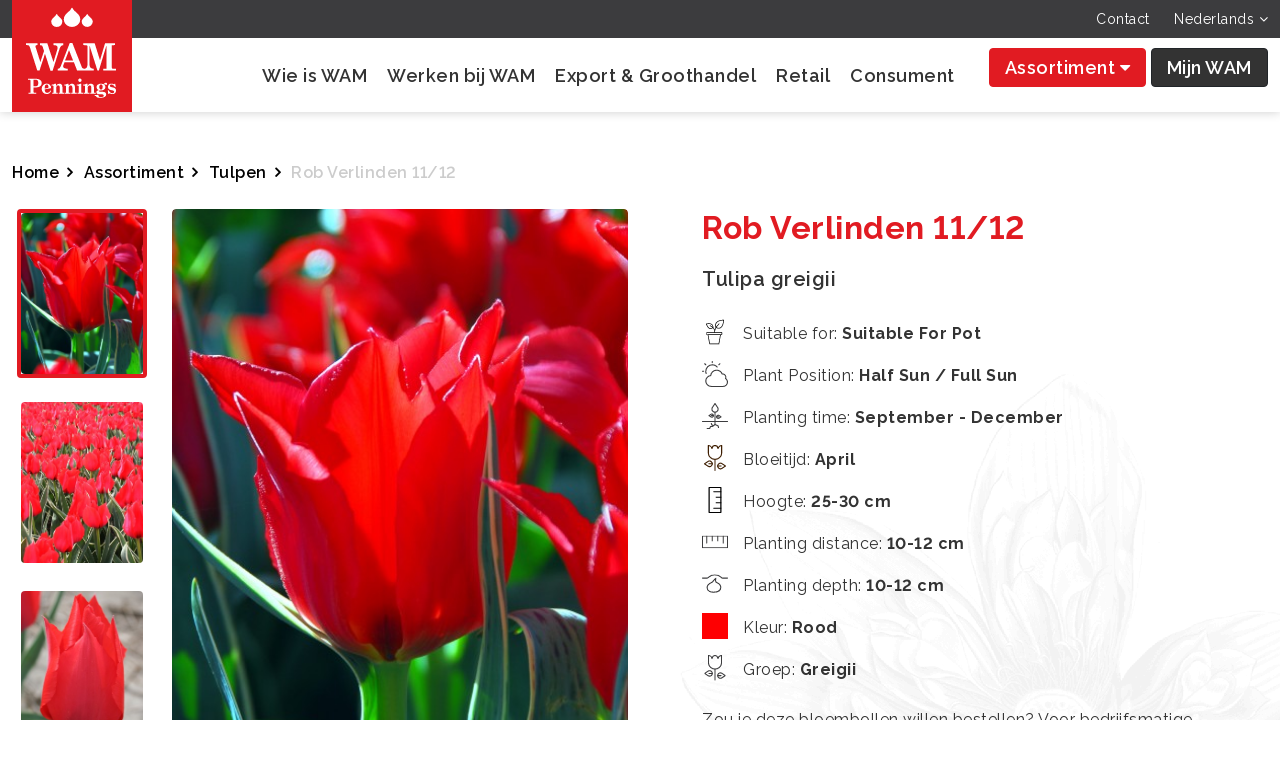

--- FILE ---
content_type: text/html; charset=UTF-8
request_url: https://wampennings.nl/product/tulipa-greigii-rob-verlinden-1112
body_size: 3598
content:
<!DOCTYPE html>
<html lang="nl">
<head>
<meta charset="utf-8">
<meta http-equiv="X-UA-Compatible" content="IE=edge">
<meta name="viewport" content="width=device-width, initial-scale=1, maximum-scale=1">
<meta name="author" content="Design and Code by TECFRAME B.V. Netherlands">
<title>Tulipa greigii Rob Verlinden 11/12</title>
<meta name="csrf-token" content="FD92t8UQYvcAynChzqA6Q6Pwbmb5aHg2aIQLFY9F">
<link rel="canonical" href="https://wampennings.nl/product/tulipa-greigii-rob-verlinden-1112" />
<link rel="shortcut icon" type="image/png" href="https://tulipb2b.ams3.cdn.digitaloceanspaces.com/original/63dbcf19521d6_WAM_Pennings_logo_-_CMYK_klein.png"/><link rel="stylesheet" href="https://cdn.jsdelivr.net/npm/bootstrap@5.1.3/dist/css/bootstrap.min.css" />
<link rel="stylesheet" href="https://fonts.googleapis.com/css2?family=Raleway:wght@100;200;300;400;500;600;700;800;900&family=Rozha+One&display=swap" />
<link rel="stylesheet" href="https://cdnjs.cloudflare.com/ajax/libs/simple-line-icons/2.4.1/css/simple-line-icons.min.css" />
<link rel="stylesheet" href="https://cdnjs.cloudflare.com/ajax/libs/font-awesome/4.7.0/css/font-awesome.min.css" />
<link rel="alternate" href="https://wampennings.nl/product/tulipa-greigii-rob-verlinden-1112" hreflang="nl" />
	<link rel="stylesheet" href="https://cdnjs.cloudflare.com/ajax/libs/lightslider/1.1.6/css/lightslider.min.css">
	<link rel="stylesheet" href="https://wampennings.nl/assets/tulipb2b/css/jquery.fancybox.min.css">
  <link rel="stylesheet" href="https://cdnjs.cloudflare.com/ajax/libs/toastr.js/latest/toastr.min.css">
<link rel="stylesheet" href="https://wampennings.nl/assets/tulipb2b/style.css?var=1.0.3">
<link rel="stylesheet" href="https://wampennings.nl/assets/tulipb2b/css/responsive.css">
<link rel="stylesheet" href="https://wampennings.nl/assets/tulipb2b/css/tecframe-mobile-menu.css" />
<style>
	:root {
		--primary-color:#e11b22;
		--primary-hover-color:#ac151a;
		--secondary-color:#333;
		--secondary-hover-color:#000;
	}
	.tecframe_text {font-size: 0.75rem;}
	.tecframe_text a {text-decoration: underline;}
	
</style>
	<!-- Global site tag (gtag.js) - Google Analytics -->
<script async src="https://www.googletagmanager.com/gtag/js?id=G-KHG7SH2M5R"></script>
<script>
  window.dataLayer = window.dataLayer || [];
  function gtag(){dataLayer.push(arguments);}
  gtag('js', new Date());

  gtag('config', 'G-KHG7SH2M5R');
</script>
	
</head>
<body>
			
	    	<div id="home"></div>
	<header class="d-block d-lg-none">
		<div class="topbar">
			<div class="container">
				<div class="row">
					<div class="col-7">
						<div class="logo">
							<a href="https://wampennings.nl"><img src="https://wampennings.nl/assets/tulipb2b/images/logo.svg" alt="WAM Pennings"></a>
						</div>
						<ul class="sticky_menu_btn">
							<li>
								<div class="menu_toggler">
									<a href="javascript:;" class="menu_open"><i class="icons icon-menu"></i></a>
								</div>
							</li>
							<li>
								<a href="javascript:;" class="search_open"><i class="icons icon-magnifier"></i></a>
							</li>
						</ul>
					</div>
					<div class="col-5 align-self-center">
						<ul class="top_right_nav">
													</ul>
					</div>
				</div>
				<div class="normal_view">
					<div class="row">
						<div class="col-2">
							<div class="menu_toggler">
								<a href="javascript:;" class="menu_open"><i class="icons icon-menu"></i></a>
							</div>
						</div>
						<div class="col-10">
							<div class="search_top">
								<form action="https://wampennings.nl/search" method="GET">
									<input type="text" name="s" class="form-control" placeholder="Search...">
									<button type="submit" class="btn"><i class="icons icon-magnifier"></i></button>
								</form>
							</div>
						</div>
					</div>
				</div>
				<div class="mobile_menu_wrap" style="display: none;">
					<div class="menu_heading">
						<span>Menu</span>
						<a href="javascript:;" class="menu_close"><i class="fa fa-times"></i></a>
					</div>
					<ul class="main_menu">
						<li ><a href="https://wampennings.nl/contact">Contact</a></li>
					</ul>
					<div class="menu_bottom_contents">
						<div class="row m-0 justify-content-center text-center">
							<div class="col-9">
								<span class="dropdown">
									<a href="javascript:;" class="btn btn-dark dropdown-toggle" role="button" id="dropdownMenuLink" data-bs-toggle="dropdown" aria-expanded="false"><img src="https://wampennings.nl/assets/tulipb2b/images/icons/mw-icon.svg" alt="">
										
																				Mijn WAM
																			</a>

									<ul class="dropdown-menu" aria-labelledby="dropdownMenuLink">
																														<li><a class="dropdown-item" href="https://wampennings.nl/login">Inloggen</a></li>
																			</ul>
								</span>
							</div>
						</div>
					</div>
				</div>
			</div>
		</div>
	</header>
	<header class="d-none d-lg-block header_inner position-relative">
				<div class="topbar">
			<div class="container-fluid">
				<div class="top_language">
					<ul class="top_right">
						<li ><a href="https://wampennings.nl/contact">Contact</a></li>
																								<li>
							<a href="javascript:;">Nederlands <i class="fa fa-angle-down"></i></a>
							<ul>
																																																																								<li><a href="https://wampennings.nl/en/product/tulipa-greigii-rob-verlinden-1112"> Engels</a></li>
																							</ul>
						</li>
											</ul>
				</div>
			</div>
		</div>
		
		<div class="logobar">
			<div class="container-fluid">
				<div class="row">
					<div class="col-xl-2 col-lg-3">
						<div class="logo mx-0">
							<a href="https://wampennings.nl"><img src="https://wampennings.nl/assets/tulipb2b/images/logo.svg" alt="WAM Pennings"></a>
						</div>
					</div>
					<div class="col-xl-10 col-lg-9 align-self-center">
						<div class="row justify-content-end">
							<div class="col-lg-auto align-self-center">
								<div id="menu">
									<ul>
										<li ><a href="https://wampennings.nl/who-is-wam">Wie is WAM</a></li><li ><a href="https://wampennings.nl/work-at-wam">Werken bij WAM</a></li><li ><a href="https://wampennings.nl/export-wholesale">Export & Groothandel</a></li><li ><a href="https://wampennings.nl/retail">Retail</a></li><li ><a href="https://wampennings.nl/consument">Consument</a></li>
									</ul>
								</div>
							</div>
							<div class="col-lg-auto align-self-center">
								<div class="top_right_btns">
									<span class="custom_dropdown me-0">
																				<a href="https://wampennings.nl/products" class="btn btn-danger">
											Assortiment
																							<i class="fa fa-caret-down"></i>
																					</a>
																					<ul>
																									<li><a href="https://wampennings.nl/brand/tulipa">Tulpen</a></li>
																							</ul>
																			</span>
																			<a href="https://wampennings.nl/login" class="btn btn-dark" role="button" aria-expanded="false">Mijn WAM</a>
																	</div>
							</div>
						</div>
					</div>
				</div>
			</div>
		</div>
	</header>

	<div id="app">
  <div style="display: none">
    <h1>Rob Verlinden 11/12</h1>
          <img src="https://tulipb2b.ams3.cdn.digitaloceanspaces.com/original/Rob-Verlinden-Tulipa-4.jpg" alt="Rob Verlinden 11/12">
          <img src="https://tulipb2b.ams3.cdn.digitaloceanspaces.com/original/Rob-Verlinden-Tulipa-2.jpg" alt="Rob Verlinden 11/12">
          <img src="https://tulipb2b.ams3.cdn.digitaloceanspaces.com/original/Rob-Verlinden-Tulipa-1.jpg" alt="Rob Verlinden 11/12">
          <img src="https://tulipb2b.ams3.cdn.digitaloceanspaces.com/original/Rob-Verlinden-Tulipa-3.jpg" alt="Rob Verlinden 11/12">
        <div>Prijs: 75.00</div>

                <p>Additional Information</p>
            <p><ul class='additional_list'><li><strong>Artikelnummer:</strong> 2166</li></ul></p>
            </div>
</div>

	<div class="feat_bar">
		<div class="container">
			<ul class="feat_list">
				<li>Scherpe prijzen</li>
				<li>Snelle levering</li>
				<li>Goede kwaliteit</li>
				<li>Duurzaam</li>
				<li>Alle soorten en maten</li>
			</ul>
		</div>
	</div>
	<footer>
		<div class="dot_border"></div>
		<div class="container-fluid">
			<div class="row">
				<div class="col-lg-4">
					<ul class="footer_list">
						<li><h4>Bezoek</h4></li>
						<li ><a href="https://wampennings.nl/contact">Contact</a></li><li ><a href="https://wampennings.nl/export-wholesale">Export & Groothandel</a></li><li ><a href="https://wampennings.nl/consument">Consument</a></li><li ><a href="https://wampennings.nl/who-is-wam">Wie is WAM</a></li><li ><a href="https://wampennings.nl/work-at-wam">Werken bij WAM</a></li><li ><a href="https://wampennings.nl/canna">Canna</a></li><li ><a href="https://wampennings.nl/oxalis">Oxalis</a></li><li ><a href="https://wampennings.nl/consument">Consument</a></li><li ><a href="https://wampennings.nl/wholesale">Wholesale</a></li>
					</ul>
				</div>
				<div class="col-lg-4 offset-lg-1">
					<ul class="footer_list">
						<li><h4>Bestellen</h4></li>
						<li ><a href="https://wampennings.nl/products">Assortiment</a></li>
					</ul>
				</div>
				<div class="col-lg-3">
					<div class="d-flex justify-content-lg-end">
						<ul class="social_footer">

  <li><a href="https://www.facebook.com/wampennings" target="_self"><i class="fa fa-facebook"></i></a></li>
  
  <li><a href="https://www.linkedin.com/company/wampennings/?originalSubdomain=nl" target="_self"><i class="fa fa-linkedin"></i></a></li>
  <li><a href="https://www.instagram.com/wam.pennings/" target="_self"><i class="fa fa-instagram"></i></a></li>
  
  
  
  
  
  
  
  
  
</ul>						<div class="logo_footer">
							<img src="https://wampennings.nl/assets/tulipb2b/images/logo-footer.svg" alt="WAM Pennings">
						</div>
					</div>
				</div>
			</div>
		</div>
		<div class="copyrights">
			<div class="container-fluid">
				<div class="row">
					<div class="col-lg-4">
						<div class="copytext">2023 © WAM Pennings</div>
					</div>
					<div class="col-lg-4 text-center">
						<div class="tecframe_text">
							Powered by <a target="_blank" href="https://tecframe.com/">Tecframe ERP</a>
						</div>
					</div>
					<div class="col-lg-4">
						<div class="footer_links">
							<a href="https://wampennings.nl/algemene-voorwaarden">Algemene Voorwaarden</a>
							<a href="https://wampennings.nl/privacy-beleid">Privacybeleid</a>
						</div>
					</div>
				</div>
			</div>
		</div>
	</footer>
	<div class="mobile_bottom_menu d-block d-md-block d-lg-none">
		<ul>
			<li><a href="https://wampennings.nl"><i class="icon-home icons"></i> <span>Home</span></a></li>
			<li><a href="#home" class="scrollPage"><i class="icon-arrow-up-circle icons"></i> <span>Top</span></a></li>
		</ul>
	</div>
		
	 	  <script src="/js/product-detail-tulipb2b.js?id=c031d680512a1c6a51f7"></script>
	<script type="text/javascript" src="https://cdnjs.cloudflare.com/ajax/libs/jquery/3.5.1/jquery.min.js"></script>
	<script type="text/javascript" src="https://cdn.jsdelivr.net/npm/popper.js@1.16.1/dist/umd/popper.min.js"></script>
	<script type="text/javascript" src="https://cdn.jsdelivr.net/npm/bootstrap@5.1.3/dist/js/bootstrap.bundle.min.js"></script>
	<script type="text/javascript" src="https://wampennings.nl/assets/tulipb2b/js/tecframe-mobile-menu.js"></script>
	<script type="text/javascript" src="https://cdnjs.cloudflare.com/ajax/libs/jquery-validate/1.19.1/jquery.validate.min.js"></script>
	<script type="text/javascript" src="https://wampennings.nl/assets/tulipb2b/js/jquery.input-stepper.js"></script>
 <script type="text/javascript" src="https://cdnjs.cloudflare.com/ajax/libs/axios/0.19.0/axios.min.js"></script>
		<script type="text/javascript">
	$(window).scroll(function() {
		if (screen.width > 991){
			if ($(this).scrollTop() > 100){
				$('header').addClass("sticky");
			}else{
				$('header').removeClass("sticky");
			}
		}else{
			$('header').removeClass("sticky");
		}
	});
	$(function () {
		$('.input-stepper').inputStepper();
	});
	$(window).scroll(function() {
		if (screen.width > 300){
			if ($(this).scrollTop() > 65){
				$('.topbar').addClass("sticky");
				$('.topbar').removeClass("normal_bar");
			}else{
				$('.topbar').removeClass("sticky");
				$('.topbar').addClass("normal_bar");
			}
		}else{
			$('.topbar').removeClass("sticky");
			$('.topbar').addClass("normal_bar");
		}
	});
	$(document).on("click", ".search_open", function(){
		$(".search_top").slideToggle();
	});
	$('.scrollPage').click(function() {
		var elementClicked = $(this).attr("href");
		var destination = $(elementClicked).offset().top;
		$("html:not(:animated),body:not(:animated)").animate({ scrollTop: destination-20}, 1000 );
		return false;
	});
	</script>
	  	<script src="https://cdnjs.cloudflare.com/ajax/libs/lightslider/1.1.6/js/lightslider.min.js"></script>
	<script src="https://wampennings.nl/assets/tulipb2b/js/jquery.fancybox.min.js"></script>
	<script type="text/javascript" src="https://wampennings.nl/assets/tulipb2b/js/jquery.input-stepper.js"></script>
  <script type="text/javascript" src="https://cdnjs.cloudflare.com/ajax/libs/axios/0.19.0/axios.min.js"></script>
  <script type="text/javascript" src="https://cdnjs.cloudflare.com/ajax/libs/toastr.js/latest/toastr.min.js"></script>
	<script type="text/javascript">
	function loadStepper() {
    $('.input-stepper').inputStepper();
  }

  // add product to cart
  $(document).on("click", ".add-to-cart", function(){

    // validate form
    if( !$('#add_to_cart_form').valid()) return false;

    // disable button
    $(this).html('<span class="spinner-border spinner-border-sm" role="status" aria-hidden="true"></span> Aan het verwerken...').prop('disabled', true);

    // get form data
    var formData = new FormData(document.getElementById("add_to_cart_form"));
    var btn = $(this);

    // send post request
    axios.post("https://wampennings.nl/add-to-cart", formData)
    .then(function (response) {

      // remove disable prop
      $(btn).html('Aan de kruiwagen toevoegen <img src="https://wampennings.nl/assets/tulipb2b/images/icons/cart-black.svg" alt="Aan de kruiwagen toevoegen">').prop('disabled', false);

      // if validation error
      if ( response.status == 201 ) {
        response.data.map(function(r){
          toastr.error(r);
        });
        return false;
      }

      // if product status out of stock
      if ( response.status == 202 ) {
        toastr.error(response.data);
        return false;
      }
      if(response.data.total_items>0){
        $(".load_cart_items").addClass('cart_quantity');
        $(".cart_quantity").text(response.data.total_items);
      }

      toastr.success(response.data.message);

      return false;
    });
  });

  var slider;
  function detailSlider() {
		slider = $('#detail_slider').lightSlider({
			gallery:true,
			item:1,
			vertical:true,
			vThumbWidth:100,
			thumbItem:4,
			thumbMargin:4,
			slideMargin:0,
			onSliderLoad: function () {
				$('#detail_slider').removeClass('cS-hidden');
			},
		});
  }

  function refreshDetailSlider() {
    slider.destroy();
    detailSlider();
  }

	$(document).ready(function () {
		jQuery('.fancybox').fancybox({
			baseClass: "fancybox-custom-layout",
			infobar: false,
			hash: false,
			touch: {
				vertical: false
			},
			buttons: ["close", "zoom", "slideShow", "thumbs"]
		});
	});

  //toastr global options
  toastr.options = {
    "closeButton": true,
    "debug": false,
    "newestOnTop": false,
    "progressBar": false,
    "positionClass": "toast-bottom-right",
    "preventDuplicates": false,
    "onclick": null,
    "showDuration": "300",
    "hideDuration": "1000",
    "timeOut": "2000",
    "extendedTimeOut": "1000",
    "showEasing": "swing",
    "hideEasing": "linear",
    "showMethod": "fadeIn",
    "hideMethod": "fadeOut"
  }
	</script>
				
	</body>
</html>


--- FILE ---
content_type: text/css
request_url: https://wampennings.nl/assets/tulipb2b/style.css?var=1.0.3
body_size: 8340
content:
:root {
  --primary-color:#e11b22;
  --primary-hover-color:#ac151a;
  --secondary-color:#333;
  --secondary-hover-color:#000;
}
html, body {overflow-x: hidden;}
body {font-family: 'Raleway', sans-serif; letter-spacing: 0.5px; color: #333; font-weight: 300; line-height: 1.6; font-variant-numeric:lining-nums;}
img {max-width:100%; height:auto;}
a {color:var(--primary-color); transition:all linear 0.2s; text-decoration: none;}
a:hover, a:focus {text-decoration:none; outline:0; color:#444;}

.h1, .h2, .h3, .h4, h1, h2, h3, h4 {font-weight: 700;}
.h5, .h6, h5, h6 {font-weight: 300;}
.btn-danger {background:var(--primary-color)!important; border-color:var(--primary-color) !important;}
.btn-danger:hover, .btn-danger:focus {background:var(--primary-hover-color)!important; border-color:var(--primary-hover-color)!important;}
.btn_styled {padding:12px 35px; font-weight: 700;}
.btn:focus, .form-control:focus {box-shadow: none;}
.btn-dark {background: #333;}
.btn-dark:hover, .btn-dark:focus {background: #000;}
.btn-light:hover, .btn-light:focus {background: #ddd; border-color:#ddd;}
.btn-outline-dark:hover, .btn-outline-dark:focus {background: #fff; color:#333;}
.btn-success {background:#43AD03 !important; border-color:#43AD03 !important;}
.btn-success:hover, .btn-success:focus {background:#348601 !important; border-color:#348601 !important;}
.form-control:focus {border-color:var(--primary-color); }
.form-check-input:focus {box-shadow: none;}
.form-check, .form-check input, .form-check label {cursor: pointer;}
.form-check-input:checked {background:var(--primary-color); border-color:var(--primary-color);}
.form-select {background-image: url(images/icons/caret-down.svg); background-size: 9px;}
strong {font-weight: 600;}

.custom-checkbox label {padding-left:5px;}
.custom-checkbox .custom-control-label::before {width: 18px; height: 18px; border-radius: 0;}
.custom-checkbox .custom-control-label::after {width: 18px; height: 18px;}
.custom-control-input:checked~.custom-control-label::before, .custom-control-input:checked~.custom-control-label::before {background:#000; border-color:#000;}
.custom-control-input:focus~.custom-control-label::before, .custom-control-input:focus~.custom-control-label::before {box-shadow:none;}
section {padding:100px 0;}
@media(min-width:1300px){
  .container-fluid {max-width: 1800px; padding:0 50px}
  h1, .h1 {font-size:52px;}
  h2, .h2 {font-size:44px;}
  h1.sec_heading, .h1.sec_heading {font-size:60px}
  h2.sec_heading,.h2.sec_heading {font-size:54px}
}
/* Breadcrumbs Css */
ul.breadcrumbs {padding:0; margin:0 0 10px; list-style: none; font-weight: 600;}
ul.breadcrumbs li {display: inline-block; color:#ccc;}
ul.breadcrumbs a {color:#000;}
ul.breadcrumbs a:hover {color:#000;}
ul.breadcrumbs li {position: relative;}
ul.breadcrumbs li:before {content:"\f105"; font-family: FontAwesome; margin:0 10px 0 8px;color:#000;}
ul.breadcrumbs li:first-child::before {display: none;}
/* Breadcrumbs Css */

.sec_heading {font-family: 'Rozha One', serif; font-weight: normal;}
.sec_heading_left {font-family: 'Rozha One', serif; margin: 0 0 25px; font-weight: normal;}
.red_heading {margin:0 0 20px; color:var(--primary-color);}

.dropdown-menu {padding: 0;}
.dropdown-item {padding:0.50rem 1rem;}

.inner_contents {min-height: 600px; position: relative;}
.alertbar_top {padding:10px 0; text-align: center;}
.alertbar_top .alert_close {position: absolute; right:20px; font-size: 20px; line-height: 1;}

header {position: fixed; left:0; right:0; top:0; z-index: 9;}
.topbar {background:#3c3c3e; padding:8px 0; color:#fff; font-size: 14px;}
.top_contact_info a {color:#fff; font-weight: 600;}
.top_contact_info span a {text-decoration: underline;}
.top_language {text-align: right;}
.top_language a {color:#aaa; padding-right: 10px;}
.top_language a:last-child {padding: 0;}
.top_language a:hover {color:#fff;}
.top_language a.active {color:#fff; font-weight: 500;}
.top_language a.contact_link {display: inline-block; color:#fff; padding-right:20px;border-right:1px solid #666;}
.logo {max-width: 120px; margin:-46px 0 0;}

.top_right_btns { text-align: right;}
.top_right_btns .btn {font-weight: 600; margin-right: 10px; padding:6px 15px; font-size: 18px;}
.top_right_btns .dropdown .btn {margin-right: 0;}
.top_right_btns .btn img {width: 22px; margin:-1px 5px 0 0;}
.top_right_btns .btn:last-child {margin-right: 0;}
.top_right_btns .cart_icon {background: #eee; display: inline-block; padding:7px 12px; border-radius: 5px; position: relative; margin-left: 10px;}
.top_right_btns .cart_icon .cart_quantity {position: absolute; top:-8px; right:-8px; background: #43AD03; width: 23px; height: 23px; line-height: 23px; font-size: 10px; text-align: center; border-radius: 50%; color:#fff; font-weight: 600;}


ul.top_right {padding:0; margin:0; list-style: none; text-align: right; font-size:14px; font-weight:400;}
ul.top_right li {display:inline-block; margin-right:20px; position: relative;}
ul.top_right li:last-child {margin-right:0;}
ul.top_right li:last-child a {padding-right:0;}
ul.top_right > li > a { display: inline-block; color: #fff;}
ul.top_right li a:hover {}

ul.top_right li a img{margin: -2px 4px 0 0; width: 16px;}
ul.top_right li ul {position: absolute; right: 0; top:100%; min-width:150px; padding: 0; background: #fff; text-align: left; box-shadow: 0 0 5px #ccc; display: none; z-index: 9;}
ul.top_right li ul li {display: block; margin: 0;}
ul.top_right li ul li a{ display: block; padding:7px 12px !important; border-bottom:1px solid #eee; color: #000;}
ul.top_right li ul li a:hover {background: var(--primary-color);}
ul.top_right li:hover ul {display: block;}

.custom_dropdown {position: relative; display: inline-block; margin-right: 10px;}
.top_right_btns .custom_dropdown .btn {margin:0;}
.custom_dropdown ul {position: absolute; right: 0; top:100%; min-width:150px; padding: 0; background: #fff; text-align: left; box-shadow: 0 0 5px #ccc; display: none; z-index: 9; margin: 0; list-style: none;}
.custom_dropdown ul li a{ display: block; padding:7px 12px !important; border-bottom:1px solid #eee; color: #000;}

.custom_dropdown ul li a:hover {background: var(--primary-color); color: #fff;}
.custom_dropdown ul li:last-child a {border-bottom: 0;}
.custom_dropdown:hover ul {display: block;}

.menubar {position: relative; z-index: 1;}
.menubar ul.top_right_nav {display: none;}
#menu ul{list-style:none;margin:0;padding:0; text-align: right;}
#menu ul li{display:inline-block;position:relative; vertical-align: middle; margin-right:20px;}
#menu > ul > li:last-child {margin-right: 10px;}
#menu ul li a{color:#fff; padding:15px 0 14px; display:block;text-decoration:none;position:relative; -webkit-transition:all .3s linear;transition:all .3s linear;font-weight:600; font-size: 18px;}
#menu > ul > li:first-child > a {padding-left: 0;}
#menu li > a:after { content: '\f107'; font-family:'FontAwesome'; margin-left:5px; }
#menu li > a:only-child:after { margin-left: 0; content: ''; }
#menu ul li a:hover,#menu ul li.active a{color:var(--primary-color);}
#menu li.active ul li a{color:#fff;background:#000}
#menu li.active ul li a:hover{color:#fff;background:var(--secondary-color);}
#menu li>ul{position:absolute;left:0;top:100%;z-index:999;min-width:220px;white-space:nowrap;}
#menu ul li.active ul li a { background:#fff; color:var(--secondary-color);}
#menu li>ul li{background:#fff;border-bottom:1px solid rgba(0,0,0,0.09);display:block;position:relative; margin:0; text-align:left;}
#menu li>ul li:hover{background:var(--secondary-color);border-bottom:1px solid rgba(0,0,0,0.09);}
#menu li>ul li a{color:var(--secondary-color); padding:10px 15px;  border-right:0; font-size:14px;}
#menu li>ul li a:hover{color:#fff;text-decoration:none}
#menu>li{border-left:1px solid #999}
#menu>li:first-child,#menu>li.has-submenu+li{border-left:0}
#menu li>ul>li>ul{position:absolute;left:100%;top:0;transition:all linear .2s 0s;-webkit-transition:all linear .2s 0s;visibility:hidden;opacity:0}
#menu li>ul>li:hover>ul{visibility:visible;opacity:1;display:block}
#menu li>ul{transition:all linear .2s 0s;-webkit-transition:all linear .2s 0s;visibility:hidden;opacity:0}
#menu li:hover>ul{visibility:visible;opacity:1}
#menu li>ul li a{padding:0 23px;transition:all linear .2s 0s;-webkit-transition:all linear .2s 0s}
#menu li:hover>ul li a{padding:10px 23px}
#menu li>ul li:hover a {color:#fff;}
#menu li>ul li:hover ul li a {color:#000;}
#menu li>ul li ul li a:hover {color:#000;}

/* Mega Menu Css */
#menu li.mega_menu > ul {min-width: 750px; background:#fff;border:1px solid rgba(0,0,0,0.09); padding:30px; column-count: 3;}
#menu li.mega_menu > ul li {border:0; padding:0 0 0 15px; margin:0 0 10px;}
#menu li.mega_menu > ul li:before {position: absolute; left:0; top:2px; content:"\f105"; font-family: FontAwesome; line-height:1.2;}
#menu li.mega_menu > ul li:hover {background:none; color:#000;}
#menu li.mega_menu > ul li:hover a{color:#000; text-decoration:none;}
#menu li.mega_menu > ul li a {padding:0; border:0;}
#menu li.mega_menu > ul li a:hover {background: none; color:#000;}
/* Mega Menu Css */

.header_inner {position: relative; background: #fff; box-shadow:0 0 5px 0px rgba(0, 0, 0, 0.20); -webkit-box-shadow: 0 0 10px 0px rgba(0, 0, 0, 0.20);}
header.sticky {  margin:0;  position: fixed;  background:rgba(255,255,255,1); top:0; left:0; width:100%; z-index:999; box-shadow:0 0 5px 0px rgba(0, 0, 0, 0.49); -webkit-box-shadow: 0 0 10px 0px rgba(0, 0, 0, 0.25);}
header.sticky #menu ul li a, .header_inner #menu ul li a {color:var(--secondary-color);}
.header_inner .logo {margin: -46px auto 0;}
.header_inner #menu ul {text-align:left;}

.home_banner {background-size:cover; background-position: center; background-repeat: no-repeat; height:55vh; position: relative;}
.home_banner:before {position:absolute; left:0; top:0; bottom:0; right:0; content:""; background: rgba(7, 7, 7, 0.20);}
.home_banner img {width: 100%;}
.banner_caption {position: absolute; left:50%; transform: translate(-50%, -50%); top:55%; color: #fff; text-align: center;}
.big_text {font-size:90px;font-family: 'Rozha One', serif; line-height: 1; margin: 0 0 15px;}
.small_text {font-size:18px; font-weight: 400; margin: 0 0 40px;}
.banner_caption .btn {padding:15px 50px; font-size: 18px; font-weight: 700;}
.banner_caption .btn img {vertical-align: top; padding:5px 5px 0; width: 23px;}

.heading_wrapper {margin: 0 0 35px;}
.heading_wrapper p {font-size: 18px; font-weight: 500; line-height:1.8;}

.services_sec {padding-top:40px;}
.service_box .service_contents {padding:0 0 20px;}
.service_box .service_contents h4 {font-weight: 500; margin: 0 0 5px;}
.service_box .service_contents h4 a {color:#000;}
.service_box .service_contents h4 a img {max-width: 16px; margin-left: 15px; vertical-align: middle; position: relative; top:-1px; transition: all linear 0.1s;}
.service_box:hover .service_contents h4 a img {margin-left: 22px;}
.service_box .service_contents p {font-size:14px;}
.service_box .service_contents h6 {font-size: 20px; font-weight: 400;}
.service_box .service_contents h6 a {color:#000;}
.service_box .service_contents h6 a img {max-width: 16px; margin-left: 15px; vertical-align: middle; position: relative; top:-1px; transition: all linear 0.1s;}
.service_box:hover .service_contents h6 a img {margin-left: 22px;}
.service_box .service_thumb {overflow: hidden; border-radius: 4px;transition: all linear 0.2s;}
.service_box .service_thumb img{transition: all linear 0.2s;}
.service_box:hover .service_thumb {box-shadow: 0 0 25px rgba(0,0,0,0.25);}
.service_box:hover .service_thumb img{transform: scale(1.05);}
.row_gap {margin:0 -20px;}
.row_gap [class*=col-] {padding:0 20px;}

.featured_contents_sec {position: relative; padding:70px 0 150px;}
.featured_contents_sec .feat_sec_bg {max-width:600px; position: absolute; right: -100px; top:-100px; pointer-events: none; opacity: 0.5;}
.featured_contents_sec .featured_row [class*=col-]:last-child .feat_content_wrap:before {display: none;}
.feat_content_wrap {text-align: center; position: relative;}
.feat_content_wrap:before {position: absolute; right:0; top:30px; bottom:30px; content:""; width: 2px; background: #ddd;}
.feat_content_wrap h5 {font-weight: 300; min-height: 48px; font-size: 18px;}
.feat_content_wrap img {height:85px; object-fit: scale-down; margin: 0 auto 22px;}

.spring_sec {position: relative;}
.spring_bg {position: absolute; right: 0; top:-80px; max-width: 550px;}
.spring_sec .container {position: relative;}
.spring_sec .service_contents {padding: 20px 0 0;}

.flowers_sec {position: relative;}
.flowers_sec .sec_heading {line-height: 1;}
.flowers_sec p {font-size:20px;}
.flower_sec_bg {max-width: 650px; position: absolute; left: -150px; top:-180px; pointer-events: none;}

.summer_sec {position: relative;}
.summer_bg {position: absolute; right:40px; top:30px; max-width: 400px;}
.summer_sec .container-fluid {position: relative;}

.who_we_sec {position: relative; padding:100px 0 0;}
.who_we_sec:before {position: absolute; left:0; top:100px; right:0; bottom:0; content:""; background: var(--primary-color);}
.who_we_sec .row {position: relative; z-index: 1;}
.who_we_contents {color:#fff; padding:0 100px 0; max-width: 690px;}
.who_we_contents p {font-size:20px;}
.ww_img_wrap {position: relative; margin: -90px 0 70px;}
.who_we_img {position: relative; z-index: 9;}
.flower_img {position: absolute; right:-280px; top: -100px; max-width: 380px; pointer-events: none;}


.red_link {font-weight: 700;}
.red_link i.fa {margin-left: 4px;}

.experience_sec {position: relative;}
.experience_bg {max-width: 400px; position: absolute; left:32%; transform: translateX(-32%); top:0; transform: scaleX(-1);}
.experience_heading {font-size:50px; font-weight: 700; margin: 0 0 20px;}
.experience_sec p {font-size:20px; margin: 0 0 40px;}
.experience_img {position: relative;}
.experience_img img {width: 100%;}
.dirt_img {position: absolute; right:100%; bottom:65px; max-width: 340px; width: 100%;}

.varieties_sec {position: relative; padding: 0;}
.varieties_sec:before {position: absolute; left:0; top:150px; right:0; bottom:0; content:""; background: var(--primary-color);}
.varieties_sec .row {position: relative; z-index: 1;}
.variety_img {position: relative; z-index: 9; margin: 0 0 70px;}
.variety_contents_wrap {color:#fff; padding:250px 50px 0 150px;}
.variety_contents_wrap h2 {margin: 0 0 30px;}
ul.variety_list {padding:0; margin:0; list-style: none; font-size: 20px;}
ul.variety_list li {display: inline-block; width: calc(33.33% - 5px); margin: 0 0 30px; position: relative;}
ul.variety_list li a {color:#fff;}
ul.variety_list li img {width: 15px; margin-left: 15px; position: relative; top: -1px; transition: all linear 0.3s;}

ul.variety_list li a:hover img {margin-left: 20px;}

.instagram_img {margin: 0 0 30px; border-radius: 4px; overflow: hidden;}
.instagram_img img {width: 100%; transition: all linear 0.2s;}
.instagram_img a {display: block; overflow: hidden;}
.instagram_img a:hover img {transform: scale(1.05);}

.feat_bar {background:#f6f6f6; padding:30px 0;}
ul.feat_list {padding:0; margin:0; list-style: none; text-align: center; font-size:18px; font-weight:500;}
ul.feat_list li {display: inline-block; margin-right:50px; position: relative; padding:0 0 0 25px}
ul.feat_list li:last-child {margin-right:0;}
ul.feat_list li:before {position: absolute; left:0; top:0; content:""; background:url(images/icons/check.svg) no-repeat; background-size: 100%; width: 17px; height: 17px; top:7px;}

footer {background:var(--primary-color); padding:60px 0 0; color:#999; position: relative;}
.dot_border { border-bottom:15px dotted var(--primary-color); position: absolute; top:-7px; left:0; right:0;}
footer h4 {font-weight: 700; font-size: 33px; margin: 0; color:#fff;}
ul.footer_list {padding:0; margin:0; list-style: none; overflow: hidden; font-weight: 500;}
ul.footer_list li {display: inline-block; width: calc(50% - 5px); margin: 0 0 10px; vertical-align: bottom;}
ul.footer_list li:nth-child(2) {margin-left: -3px;}
ul.footer_list li a {color:rgba(255,255,255,0.70);}
ul.footer_list li a:hover {color:#fff;}

ul.social_footer {padding:0; margin:0 25px 0 0; list-style: none; font-size:28px; text-align: center;}
ul.social_footer li {margin:0 0 10px;}
ul.social_footer li a {color:#dedede;}
ul.social_footer li a:hover {color:#fff;}
.logo_footer img {width: 150px;}
.copyrights {background:#fff; padding:20px 0; margin: 60px 0 0; color: #888; font-size: 14px;font-weight: 600;}

.footer_links {text-align: right;}
.footer_links a {padding-right:20px; color:#888;}
.footer_links a:last-child {padding: 0;}
.footer_links a:hover {color:var(--primary-color);}

.wie_sec {position: relative;}
.wie_sec p {font-size: 18px;}
.wam_text {font-weight: 600; margin: 0 0 30px;font-size: 18px;}
.wie_bg {position: absolute; left:0; top:-100px; max-width: 550px; pointer-events: none;}

.history_sec {padding-left:50px; position: relative; max-width: 2200px; margin: 0 auto;}
.history_bg {position: absolute; left:50%; top:0; max-width: 600px; width: 100%; pointer-events: none;}
.wie_slider .owl-stage-outer {margin-left:-100px;}
.wie_slider .owl-dots {text-align:center; margin: 35px 0 0;}
.wie_slider .owl-dots .owl-dot {display: inline-block; margin:0 8px; transform: rotate(-45deg);}
.wie_slider .owl-dots .owl-dot span {width:17px; height:17px; border-radius: 50% 0 50% 50%; background:#ffd7d7; display: block;}
.wie_slider .owl-dots .owl-dot.active span {background: var(--primary-color);}

.history_box_contents {padding-right:200px;}
.history_box_contents h4 {color:var(--primary-color);}
.enviroment_bg {position: absolute; left:5%; top:-150px; width: 100%; max-width:750px; pointer-events: none;}

.work_wam_slider {padding-left:50px; position: relative; max-width: 2200px; margin: 0 auto;}
.work_wam_slider .owl-stage-outer {margin-left:-150px;}
.work_bg {position: absolute; left:5%; top:-250px; width: 100%; max-width:750px; pointer-events: none;}

.work_box {margin: 0 0 30px; position: relative;}
.work_box a {color:#212121;background:#f6f6f6; padding:30px 90px 30px 30px; display: block; border-radius: 3px;}
.work_box p {font-size:15px; margin: 0; min-height: 45px;}
.work_box i.fa {position: absolute; right:0; top:50%; transform: translateY(-50%); font-size:50px; line-height: 1; padding-right:30px;}
.work_box a:hover {background: var(--primary-color); color:#fff;}
.work_box h5 {font-weight: 600;}

.detail_bg_right {position: absolute; top:30%; right:0; max-width:600px; pointer-events: none;}
.detail_bg_bottom {position: absolute; bottom:0; left: 5%; max-width:650px; pointer-events: none;}

.detail_box {margin: 0 0 25px;}
.detail_box ul {padding:0 0 0 10px; margin:0; list-style: none;}
.detail_box ul li {position: relative; padding-left:20px; margin: 0 0 5px;}
.detail_box ul li:before {position: absolute; left:0; top:6px; content:""; width:10px; height:10px; border-radius: 50% 1px 50% 50%; background:var(--primary-color); transform: rotate(-45deg);}


.account_form_wrapper {position: relative; overflow: hidden;}
.account_form_bg {position: absolute; right:-100px; top:-100px; max-width: 700px; pointer-events: none;}
.account_img {height:100vh; background-size: cover; background-position: center; background-repeat: no-repeat; position: relative;}
.account_form_wrap {max-width: 550px; margin: 0 auto;}
.account_form_wrap .form-floating>.form-control:-webkit-autofill {background: #fff;}
.account_form_wrap input:-webkit-autofill, .account_form_wrap input:-webkit-autofill:hover, .account_form_wrap input:-webkit-autofill:focus, .account_form_wrap input:-webkit-autofill:active {box-shadow: 0 0 0 30px #fff inset !important;}
.account_form_wrap input:focus {border-color:var(--primary-color);}
.logo_account {position: absolute; left:0; right:0; top:20px; max-width: 120px; margin: 0 auto;}

.form-floating>label {left:10px;}
.form-floating>.form-control:focus~label, .form-floating>.form-control:not(:placeholder-shown)~label, .form-floating>.form-select~label {top:-4px; padding:0 10px; opacity: 1;background: #fff; height: auto;}
.form-floating>.form-control:focus~label {color:var(--primary-color);}
.account_form_wrap .form-control {border-color:#444; background: #f6f6f6;}
.account_form_wrap .form-control:focus {background: transparent; padding: 1rem .75rem;}

@keyframes top_sticky {
  0%   {margin-top:-240px;}
  50%  {margin-top: -90px;}
  100% {margin-top: 0;}
}

.products_page_wrap {position: relative; overflow: hidden;}
.product_search_wrap.sticky {position:fixed; top:0; left:0; right:0; z-index: 10; background: #fff; box-shadow: 0 0 10px 0px rgb(0 0 0 / 20%); -webkit-box-shadow:0 0 10px 0px rgb(0 0 0 / 20%); animation-name:top_sticky; animation-duration: 0.60s; animation-timing-function:ease-out;}
.product_search_wrap.sticky .row {max-width: 1800px; margin: 0 auto !important; padding:10px 35px;}
.product_search_wrap.sticky h1.sec_heading {font-size: 40px;}
.products_search {display: flex; position: relative; z-index: 1;}
.products_page_wrap {min-height: 600px;}
.products_page_wrap .row_gap { margin:0 -10px;}
.products_page_wrap [class*=col-] {padding:0 10px;}
.related_products .row_gap { margin:0 -10px;}
.related_products .row_gap [class*=col-] {padding:0 10px;}
.search_bar {position: relative; margin-right: 15px;}
.search_bar .form-control {background: #E3E4E9; border-color:#E3E4E9; font-size:14px; padding-right: 30px; min-height: 39px;}
.search_bar .form-control::placeholder {color:#b4b5b8;}
.search_bar button {position: absolute; right:5px; top:4px; background: none; outline: none; border:0; color:#aaa;}
.search_dropdown {position: relative; margin-right: 15px;}
.search_dropdown button {background: #fff; outline: none; border:1px solid var(--secondary-color); border-radius: 4px; padding:6px 35px 6px 18px; min-width: 90px; font-size: 15px;}
.search_dropdown button .fa {color:var(--primary-color); position: absolute; right: 15px; top:10px;}
.search_dropdown:last-child {margin-right: 0;}
.search_dropdown.selected button {color:var(--primary-color); border-color:var(--primary-color);}
.search_dropdown.selected .dropdown_contents {border-color:var(--primary-color);}
.dropdown_contents {position: absolute; left: 0; right: 0; top: 33px; background: #fff; z-index:10; border:1px solid var(--secondary-color); border-top:0; padding:10px; font-size:14px; border-radius: 0 0 4px 4px;}
.dropdown_contents ul {padding:0; margin:0; list-style: none;}
.dropdown_contents ul li {border-bottom:1px solid #eee; margin: 0 0 5px;}
.dropdown_contents ul li:last-child {border-bottom: 0; margin: 0;}

.selected_filters_wrap {max-width: 150px;}
span.filter_selected {background: #fff; border: 1px solid var(--primary-color); border-radius: 4px; padding: 5px 35px 7px 10px; min-width: 90px; font-size: 15px; font-weight: 500; display: inline-block; text-align: center; color:var(--primary-color); position: relative; margin:0 2px 2px; }
span.filter_selected a { position: absolute; right: 10px; font-size: 18px; line-height: 1; top: 8px;}

.product_quantity_bar {position: relative; text-align: center; font-weight: 600; margin: 0 0 30px;}
.product_quantity_bar:before {position: absolute; height:1px; left:0; right:0; top:17px; content:""; background:#aaa;}
.product_quantity_bar span {background: #fff; display: inline-block; padding: 5px 15px; position: relative;}

.product_box {margin: 0 0 30px;}
.product_box .prod_thumb {margin:0 0 10px; position: relative; border-radius: 4px !important; overflow: hidden;}
.product_box .prod_thumb img {/* height:350px; object-fit: cover; object-position: top; */ width: 100%; transition: all linear 0.2s;}
.product_box .prod_thumb .img_hover {opacity: 0; position: absolute; left:0; top:0; right:0; left:0;}
.product_box:hover .prod_thumb .img_hover {opacity: 1; z-index: 9;}
.product_box:hover .prod_thumb img {transform: scale(1.05);}
.prod_info h6 {font-weight:500;}
.prod_info h6 a {color:var(--secondary-color);}
.products_bottom_bg{position: absolute; right:-100px; bottom:0; max-width: 700px; pointer-events: none;}
.loader {text-align: center;}
.contact_info {position: relative; margin: 0 0 50px; padding:5px 0 0 80px;  font-size: 18px;}
.contact_heading {font-size:26px; font-weight: 600; margin: 0 0 5px;}
.contact_info .contact_icon {width:60px; height:60px; line-height:58px; border-radius: 50%; text-align: center; background: var(--secondary-color); position: absolute; left:0; top:15px;}
.contact_info .contact_icon img {height: 25px; width: 25px; object-fit: scale-down; margin: 0 auto;}
.contact_info .contact_icon.mail_icon img {position: relative; left:1px;}
.contact_info h6 {margin:0 0 5px; font-size: 18px; font-weight: 600;}
.contact_info a {color:#000;}
.contact_info a:hover {color:var(--primary-color);}

.how_order {background: var(--primary-color); color:#fff;}
ul.steps_list {padding:30px 0; margin:0; list-style: none;}
ul.steps_list li {display: inline-block; width:calc(20% - 5px); padding:0 20px 0 0; vertical-align: top;}
ul.steps_list li:last-child {padding-right: 0;}
.steps_wrapper { padding:0 20px;}

.know_more {position: relative;}
.know_bg {position: absolute; left:10%; top:0; max-width: 750px;}

.b2b_product_wrap {margin: 0 0 60px;}
.b2b_product_wrap h3 {margin: 0 0 5px;}
.b2b_product_wrap h5 {margin: 0 0 20px;}
.b2b_detail_table {padding:10px 0; position: relative; font-size: 18px;}
.b2b_detail_table table thead {border:0; font-size: 15px;}
.b2b_detail_table table tr.out_stock_row td {color:#aaa;}
.b2b_detail_table table tbody tr:nth-child(odd) td {background: #fbfbfb;}
.b2b_detail_table table tr td {border:0; vertical-align: middle; padding:7px 15px;}
.b2b_detail_table table tr td .outstock {color:#212121;}
.b2b_detail_table table tr td strong {font-weight: 600;}
.b2b_detail_table table tr.highlight_bar td {background:#ECF7E5 !important;}
.b2b_detail_table table tr.highlight_bar td .form-control {background-color: #fff !important;}
.b2b_detail_table table>:not(:first-child) {border: 0;}
.b2b_detail_table .btn {min-width:70px; font-weight: 600; font-size: 15px; margin-right: 10px;}
.b2b_detail_table .btn-success svg {display: none;}
.b2b_detail_table .btn-success:before {content:""; background: url(images/check-white.svg) center no-repeat; background-size:20px; width: 20px; height: 20px; display: block; margin: 0 auto;}
.b2b_detail_table .btn-success:disabled::before {display: none;}

.b2b_detail_table .form-control {max-width: 120px; }
.b2b_detail_table input[type=number].form-control {font-weight: 600;}
.b2b_detail_table .small_field {max-width: 80px;}
.b2b_detail_table .warning_icon {margin-right:25px; cursor: pointer; display: inline-block;}
.b2b_detail_table .custom_popover {position: relative;}
.b2b_detail_table .custom_popover .popover_contents {position: absolute; background: #fff; width: 200px; padding:15px 30px 15px 15px; font-size:15px; text-align: left; box-shadow: 0 0 10px rgba(0,0,0,0.20); color: #232323; visibility: hidden; opacity: 0; transition: all linear 0.1s;}
.b2b_detail_table .custom_popover .popover_contents:before {position: absolute; right:-34px; content:""; background-image: url(images/icons/warning-icon-hoverbg.svg); background-size:58%; background-position: center; background-repeat: no-repeat; width:40px; height:85px; top: 50%; transform: translateY(-50%); opacity: 0.1; filter: blur(2px); -webkit-filter: blur(2px);}
.b2b_detail_table .custom_popover .popover_contents:after {position: absolute; right:-26px; content:""; background-image: url(images/icons/warning-icon-hover.svg); background-size:80%; background-position: center; background-repeat: no-repeat; width:40px; height:85px; top: 50%; transform: translateY(-50%);}
.b2b_detail_table .custom_popover .popover_contents.left {right:14px; top:55%; transform: translateY(-50%); border-radius: 5px;}
.b2b_detail_table .custom_popover:hover .popover_contents {opacity: 1; visibility: visible;}
.b2b_detail_table .remove_icon {margin-right: 15px;}
.b2b_detail_table .subtotal_heading {padding-left:47px;}
.add_btn img {margin-right:5px;}
.add_btn img:last-child {margin-right: 0;}
.b2b_prod_thumb {position: relative; overflow: hidden;}
.b2b_prod_thumb img {border-radius: 6px; height:300px; object-fit: cover; object-position: center; width: 100%;}
.b2b_prod_thumb .size_info { margin: 8px 0 0;}
.b2b_prod_thumb .size_info span {font-weight: 600;}
.popover {max-width: 180px; text-align: center;}

.b2b_bg {position: absolute; left:0; top:-100px; max-width:800px; pointer-events: none; opacity: 0.6; pointer-events: none;}
.b2b_bottom_bg {position: absolute; right:0; bottom:-100px; max-width:600px; pointer-events: none; pointer-events: none;}
.news_bg {position: absolute; right:0; bottom:-250px; max-width:600px; pointer-events: none; pointer-events: none;}
.order_top_bg {position: absolute; right:0; top:-100px; max-width:600px; pointer-events: none; opacity: 0.8; pointer-events: none;}
.order_bg {position: absolute; left:0; bottom:-100px; max-width:600px; pointer-events: none; opacity: 0.6; pointer-events: none;}

.news_top_contents {position: relative;}
.news_contents {margin:-250px 0 0; background: #fff; padding:45px 60px;}
.news_date {margin: 0 0 30px; color:#999;}

.read_also_sec .row{margin:0 -20px;}
.read_also_sec [class*=col-] {padding:0 20px;}
.news_box .news_img {margin:0 0 20px;}
.news_box .news_box_date {margin:0 0 10px; color:#999;}
.news_box h5 {font-size:18px;}
.news_box h5 a {color:var(--secondary-color);}
.news_box h5 a:hover {color:var(--primary-color);}

.left_sub_img {position: absolute; top:-30px; left:0; max-width:800px;}
.right_sub_img {position: absolute; right:0; max-width: 600px;}


.accordion-item  {margin: 0 0 15px; border-radius: 0 !important; overflow: hidden; border:0 !important;}
.accordion-item .accordion-button {background: #f6f6f6; font-size: 20px; font-weight: 400; border: 0; padding:20px 1.75rem;}
.accordion-item .accordion-button:focus {box-shadow: none;}
.accordion-button::after { background-image:none; content:"\f105"; font-family: FontAwesome; font-size:32px; line-height: 1; width: auto; height: auto; position: relative; right: 10px; font-weight: bold; color: var(--primary-color);}
.accordion-button:not(.collapsed) {box-shadow: none;}
.accordion-item .accordion-button[aria-expanded=true] {background:var(--secondary-color); color:#fff; font-weight: 600;}
.accordion-item .accordion-button:not(.collapsed)::after { content:"\f106"; background-image:none;  color:#fff;}
.accordion-body {background:var(--secondary-color); color: #fff; padding:0 1.75rem 1.75rem;}

.lSSlideOuter.vertical .lightSlider > * {height: 800px !important;border-radius: 4px; overflow: hidden;}
.lSSlideOuter.vertical .lightSlider img {width: 100%; border-radius: 4px;}
.lSSlideOuter.vertical {padding:0 0 0 160px !important;}
.lSSlideOuter.vertical .lSGallery {left: 0; right: inherit; width: 130px !important; overflow: initial;}
.lSSlideOuter .lSPager.lSGallery li {height: auto !important; margin:0 0 20px !important; border-radius: 4px !important; overflow: hidden; border:4px solid transparent;}
.lSSlideOuter .lSPager.lSGallery li.active, .lSSlideOuter .lSPager.lSGallery li:hover {border-color:var(--primary-color);}
.lSSlideOuter.vertical .lSAction {display: none !important;}
.lSSlideOuter .lSPager.lSGallery img {border-radius: 4px;}

.prod_detail_contents {position: relative; min-height:600px;}
.detail_bg {position: absolute; right: 0; bottom:-80px; max-width:650px; opacity: 0.5; pointer-events: none;}
.detail_page_contents {padding:0 0 0 50px; max-width:600px; font-weight: 400;}
.detail_page_contents h5, .detail_page_contents h6 {font-weight: 600;}
.detail_page_contents h5 { margin-bottom: 25px;}
ul.feature_list {padding:0; margin:0 0 25px; list-style: none;}
ul.feature_list li {margin:0 0 12px; padding:5px 0 0;}
ul.feature_list li img {width:26px; height:26px; margin:-6px 15px 0 0; display: inline-block; vertical-align: middle;}
ul.feature_list li span {font-weight: 700;}

ul.icons_specs {padding:0; margin:0; list-style: none;}
ul.icons_specs li {display: inline-block; margin:0 15px 15px 0;}
ul.icons_specs li img {width:40px; height:40px; object-fit: scale-down;}

.detail_btns {margin: 25px 0;}
.detail_btns .btn {width:220px; padding:10px 20px; font-weight: 700;}

.total_bar {background:#f6f6f6; border-top:1px solid #bbb; position: relative; padding:15px 20px; font-size: 20px; margin: 0 0 15px; font-weight: 700; text-align: right;}
.total_bar span {margin-right: 50px;}
.order_note {color:#999; text-align: right; font-weight: 600; margin: 0 0 25px; font-size: 14px;}


.selected_options {margin:0 0 20px; clear: both; overflow: hidden;}
.selected_options span {border:1px solid var(--primary-color); font-size:13px; padding:5px 8px; display: inline-block; margin:0 5px 9px 0;}
.selected_options span a {display: inline-block; padding:0 7px 0 0; margin:3px 7px 0 0; border-right:1px solid #ccc; font-size:16px; line-height: 1; color:#f00;}
.clear_link {text-decoration: underline; font-size:13px;color:#f00;}


.heading_bottom_text {font-size:20px; font-weight: 600; margin: 0 0 60px;}
.heading_bottom_text a {text-decoration: underline;}

.cart_table {min-height:200px;}
.cart_table .table tr td {border:0; vertical-align: middle;}
.cart_table h6 a {color:var(--body-text-color);}
.cart_table .table thead td { border-bottom:1px solid #eee; font-weight: 600;}
.cart_table .input-stepper {padding:3px 4px 4px;}
.cart_table .input-stepper button {padding:2px 2px 4px; width:25px; font-size:20px;}

.cart_table img {height:80px; object-fit: scale-down; width: 100%;}
.cart_table h6 span {display: block; font-size:13px; font-weight:500;}

.payment_details {border-top:1px solid #ddd; padding:15px 0 0; margin:15px 0 0;}
.payment_details h5 {font-weight:700;}

.remove_prod {font-size:28px; color: #999;}
.remove_prod:hover {color:var(--primary-color);}

.cart_total_table {background:#f9f9f9; padding:30px 25px; margin:0 0 25px; border-radius:5px;}
.cart_total_table h5 {font-size:22px; margin:0 0 20px;}


.cart_total_table .table thead th {border:0; font-size:22px;padding:5px;}
.cart_total_table .table tr td {padding:5px 5px 12px; border:0;}
.cart_total_table .table tr.total_row {border-top:1px solid #ddd;}
.cart_total_table .table tr.total_row td {padding:10px 5px;}

.proceed_btn { text-align:right;}

ul.checkout_tabs {display: block; border:0;}
ul.checkout_tabs.nav-tabs .nav-item {display: inline-block; width:calc(25% - 5px); margin:0 -2px;}
ul.checkout_tabs.nav-tabs .nav-link {background:#f6efe9; border:0; text-align: center;color: var(--body-text-color); border-radius: 0; position: relative; padding:15px 10px 15px 30px; font-size:15px; font-weight: 700; line-height: 1.4;}
ul.checkout_tabs.nav-tabs .nav-link:before {position: absolute; border:36px solid transparent; content:""; left:99.2%; border-left-color:#f6efe9; top:0; z-index: 9;  transition:all linear 0.2s; pointer-events: none; -webkit-pointer-events:none;}
ul.checkout_tabs.nav-tabs .nav-link::after {position: absolute; border:36px solid transparent; content:""; left:100%; border-left-color:#fff; top:0; z-index: 8;  transition:all linear 0.2s; pointer-events: none; -webkit-pointer-events:none;}
ul.checkout_tabs.nav-tabs .nav-link.active:before {border-left-color: var(--primary-color);}
ul.checkout_tabs.nav-tabs .nav-link.complete {background:#ddd;}
ul.checkout_tabs.nav-tabs .nav-link.complete:before {border-left-color:#ddd;}
/*ul.checkout_tabs.nav-tabs .nav-item:last-child .nav-link:before, ul.checkout_tabs.nav-tabs .nav-item:last-child .nav-link:after {display:none;} */

ul.checkout_tabs.nav-tabs .nav-item.show .nav-link, ul.checkout_tabs.nav-tabs .nav-link.active {border:0; background-color:var(--primary-color); color: #fff;}

ul.radio_list{list-style:none;padding:0;margin:0;display:block;text-align:left;margin-top:10px}
ul.radio_list li{display:inline-block;position:relative;margin-right:10px;margin-bottom:10px}
ul.radio_list li a{position:relative;line-height:30px;font-weight:400;color:var(--text_color);}
ul.radio_list li.disabled:hover a{color:var(--text_color)}
ul.radio_list li:hover a{color:var(--primary_color)}

.input-stepper{margin-bottom:0;-webkit-border-radius:4px;border-radius:4px;display:inline-block; border:1px solid #ddd; padding:4px; line-height: 1;}

.input-stepper button {width:39px; padding:5px 12px 8px; background:#f6efe9; border:0;font-size:25px; border-radius:4px; color: #333;}
.input-stepper button:focus{outline:0;}
.input-stepper input{width:40px;-webkit-border-radius:0!important;border-radius:0!important;border:0;background-color:transparent;font-size:18px;text-align:center;color:#666}
.input-stepper input:focus {outline:0;}

body.overflow {overflow: hidden;}
.cart_overlay_full {position:fixed; top:0; bottom:0; right:0; left:0; content:""; background:rgba(0,0,0,0.60); z-index: 999;}

.right_cart_box {position: fixed; right:-480px; top:0; bottom:0; background:#fff; width: 100%; max-width:480px; overflow: hidden; z-index: 9999; transition: all linear 0.2s; opacity: 0; visibility: hidden;}
.right_cart_box.open_box {right:0; opacity: 1; visibility: visible;}

.cart_title {background:#f6efe9; padding:35px 15px 15px; font-size:30px; font-weight:900;}
.cart_title .cart_close_btn {float:right; color: var(--body-text-color); font-weight:normal; font-size:25px; display: inline-block; padding:3px 0 0;}

.cart_box_wrap {padding:20px 20px 50px; height:83.5vh; overflow: auto;}
.cart_item_wrap {padding:0 0 25px; margin:0 0 25px; border-bottom:1px solid #ddd;}
.cart_box_wrap .cart_item_wrap:last-child {margin:0;}
.cart_thumb {border-radius: 5px; overflow: hidden;}
.cart_thumb img {height:155px; object-fit: cover; width: 100%;}
ul.cart_feat_contents {padding:0; margin:0; list-style: none;}
ul.cart_feat_contents li {display: inline-block; margin-right:7px; vertical-align: middle;}
ul.cart_feat_contents li:last-child {margin-right: 0;}
ul.cart_feat_contents li a {display: block; width:40px; height:40px; line-height:40px; border-radius:50%;background:#f6efe9; text-align: center;}
ul.cart_feat_contents li a img {height:20px;}
.cart_box_wrap h5 {margin:0; font-weight:800; display: -webkit-box; -webkit-line-clamp: 2; -webkit-box-orient:vertical; overflow: hidden;}
.cart_box_wrap h5 a {color:var(--body-text-color);}
.cart_box_wrap .items_group {min-height:67px;}
.cart_quantity {margin:0;}
.cart_price {font-weight:700; text-align: right; line-height: 1.4; font-size:14px;}
.cart_price .red_price {color:var(--primary-color);}
.cart_price .price_per {font-weight: normal;}
.prod_note {color: var(--primary-color); font-size:18px; font-weight: 700; margin:0 0 20px;}
.prod_note p {margin:0;}
.prod_note a {color:#999; font-size:14px; text-decoration: underline; }
.prod_note a:hover {text-decoration: none; color:var(--primary-color);}

.cart_total_bar {position: absolute; bottom:0; right:0; left:0;}
.cart_total_bar ul {padding:15px 15px; margin:0; list-style: none; text-align: center; background:#fff; box-shadow:-2px -1px 11px rgba(0,0,0,0.19);}
.cart_total_bar ul li {display:inline-block; margin-right:40px; vertical-align: middle; line-height: 1.3; width:20%;}
.cart_total_bar ul li span {font-size:18px; font-weight:700; display:block; text-align:right;}
.cart_total_bar ul li span small {display: block; font-weight:400; font-size:15px;}
.cart_total_bar ul li:last-child {margin-right:0; width:35%;}
.cart_total_bar ul li .cst_price {font-size:20px; font-weight:700;}
.cart_total_bar ul li .btn {display: block; width:100%;}


.voucher_code_box {margin:0 0 10px; padding:0 5px;}
.vc_heading {margin:0 0 10px;}
.vc_heading a { color:#212529; text-decoration: underline;}
.vc_heading a i.fa {margin:-4px 0 0 5px; display:inline-block; font-size:12px;}
.vc_heading.remove_underline a, .ib_heading.remove_underline a {text-decoration: none;}
.voucher_field {position: relative;}
.voucher_field .form-control {border-radius:5px; padding-right:75px; min-height:45px;}
.voucher_field .btn {position: absolute; right:5px; top:5px; border-radius: 6px; font-size:14px; padding:6px 10px;}
ul.tabs_checkout .nav-item .nav-link.active:before {top:-8px;}
.shop_header {background:#f6f6f6; padding:10px 0; position: relative;}
.shop_header .logo {margin:0 auto; max-width: 100px;}
.shop_header ul.top_contents {margin:10px 0 0;}

.sidebar_cart_items {margin:0 0 10px; padding:0 5px;}
.sidebar_cart_items .cart_thumb img {height:70px;}
.ib_heading {margin:0 0 15px; padding:0 5px 15px; border-bottom:1px solid #ddd;}
.ib_heading a { color:#212529; text-decoration: underline;}
.ib_heading a i.fa {margin:-4px 0 0 5px; display:inline-block; font-size:12px;}

label.error{color:red;font-style:italic;display:none; margin-bottom: 0;}
input.error, textarea.error, select.error {border:1px solid red !important;}
.newsletter_form label.error { display: none !important;}

.alert ul {padding:0; margin:0; list-style:none;}


.loader_wrap{background:#ccc;background-image:linear-gradient(to right,#f5f5f4 8%,#e7e6e6 18%,#f5f5f4 33%);animation-duration:1.7s;animation-fill-mode:forwards;animation-iteration-count:infinite;animation-timing-function:linear;animation-name:animation1;background:linear-gradient(to right,#eee 2%,#ddd 18%,#eee 33%);background-size:1300px;}

.loader_wrap2{background:#ccc;background-image:linear-gradient(to right,#f5f5f4 8%,#e7e6e6 18%,#f5f5f4 33%);animation-duration:1.7s;animation-fill-mode:forwards;animation-iteration-count:infinite;animation-timing-function:linear;animation-name:animation1;background:linear-gradient(to right,#eee 2%,#ddd 18%,#eee 33%);background-size:1300px;}

@keyframes animation1{
  0%{background-position:-650px 0;}
  100%{background-position:650px 0;}
}
.detail_contents h1{text-transform:inherit;margin-bottom:0;font-weight:600;}
.detail_contents .sub_heading{margin:0 0 25px;color:var(--primary-color);font-weight:500;}
.prod_variations {margin:0 0 15px;}
.prod_variations option:disabled {color: #bbb;}
.prod_detail_price {margin:0 0 15px;}
.prices_info{display:inline-block;color:var(--primary-color);font-size:24px;font-weight:700; margin-right:15px;}
.prices_info small{color:#333;font-size:60%;}
.prices_info del{color:#999;font-weight:400;font-size:18px;}
.tf_sale_badge {background:var(--primary-color); padding:2px 10px; color:#fff;}
.vat_text{display:block;margin-top:3px;font-size:15px;color:var(--primary-color);font-weight:500;}
.prod_variations strong{font-weight:500;width:30%;display:inline-block; margin-right: 10px;}
.prod_variations .form-select{max-width:200px;padding:5px 30px 5px 5px; height:inherit;}
ul.color_swatches_list{list-style:none;padding:0;margin:0;display:block;text-align:left;margin-top:7px;clear:both;}
ul.color_swatches_list li{display:inline-block;margin:0 7px 7px 0;}
ul.color_swatches_list li a{width:60px;height:60px;display:block;-webkit-transition:all linear .2s;transition:all linear .2s;opacity:1;position:relative;overflow:hidden; cursor: pointer; border:1px solid #ccc; padding:5px;}
ul.color_swatches_list li a img {height:50px; object-fit:scale-down;}
ul.color_swatches_list li a span{position:absolute;left:0;right:0;bottom:0;padding-top:3px;padding-bottom:1px;font-size:10px;text-transform:uppercase;text-align:center;background-color:rgba(255,255,255,0.9);color:var(--body-text-color);display:block}
ul.color_swatches_list li a:hover,
ul.color_swatches_list li a.active{border-color:var(--primary-color);}
.variation-swatch-disabled a {position: relative;}
.variation-swatch-disabled a:before {position: absolute; top: -13px; bottom: -13px; left: 50%; transform: translateX(-50%) rotate(45deg); -webkit-transform: translateX(-50%) rotate(45deg); width: 1px; background: #a2a2a2; content: "";}

ul.text_swatches {padding:0; margin:0 0 30px; list-style: none;}
ul.text_swatches li {display:inline-block;  margin:0 4px 12px 0; background: #fff;}
ul.text_swatches li a {display: block; width: 58px; height:58px; line-height: 1.3; padding:11px 0 0; background: #fff; font-size: 14px; text-align: center;  border:1px solid #ddd; color: #333;}
ul.text_swatches li a span {display:block; font-size:10px;}
ul.text_swatches li a:hover, ul.text_swatches li.active a {border-color:var(--primary-color)}
ul.text_swatches li.variation-swatch-disabled a {}

ul.simple_feature_list {padding:0; list-style: none; margin:0;}
ul.simple_feature_list li {display: inline-block; border:1px solid var(--primary-color); padding:3px 15px; margin:0 5px 10px 0;}

.featured_info {margin: 0 0 20px;}
.featured_info p strong {display: inline-block; margin-right: 5px; font-weight: 600;}

ul.radio_list{list-style:none;padding:0;margin:0;display:block;text-align:left;margin-top:10px}
ul.radio_list li{display:inline-block;position:relative;margin-right:10px;margin-bottom:10px}
ul.radio_list li a{position:relative;line-height:30px;font-weight:400;color:var(--primary-color);}
ul.radio_list li.disabled:hover a{color:var(--primary-color)}
ul.radio_list li:hover a{color:var(--primary-color)}
.radio_item{display:block;position:relative;padding-left:20px;margin-bottom:0;cursor:pointer;-webkit-user-select:none;-moz-user-select:none;-ms-user-select:none;user-select:none}
.radio_item input{position:absolute;opacity:0;cursor:pointer;height:0;width:0}
.radio_item .checkmark{position:absolute;top:4px;left:0;height:15px;width:15px;background-color:#fff;border:#ccc solid 1px;border-radius:50%}
.radio_item:hover input ~ .checkmark{background-color:#fff;border:var(--primary-color) solid 1px}
.radio_item input:checked ~ .checkmark{background-color:var(--primary-color);border:var(--primary-color) solid 1px;}
.radio_item .checkmark:after{content:"";position:absolute;display:none;}
.radio_item input:checked ~ .checkmark:after{display:block;}
.radio_item .checkmark:after{top:4px;left:4px;width:5px;height:5px;border-radius:50%;background:#fff;}

ul.radio_list li.disabled {position: relative; pointer-events: none;}
ul.radio_list li.disabled:before {content:""; left:0; right:10px; top: 50%; transform: translateY(-50%); position: absolute; height: 1px; background: #212121; z-index: 9;}

.discount_wrap {background:#f5f5f5; display: inline-block; clear: both; padding:10px 25px;}
.discount_wrap strong {width: auto; margin: 0;}
.discount_wrap p {margin:0 0 5px;}
.discount_wrap p:last-child {margin:0;}
.discount_wrap span {font-weight:800; color:var(--primary-color);}

ul.prod_action_wrap {padding:0; margin:0 0 25px; list-style:none;}
ul.prod_action_wrap li {display:inline-block; margin-right:15px; vertical-align: middle;}
ul.prod_action_wrap li strong {width: auto; display: inline-block; margin: 0;}
/* ul.prod_action_wrap li .btn {padding:11px 20px;} */

.input-stepper{margin-bottom:0;display:inline-block; border:1px solid #ddd; padding:4px; line-height: 1;}

.input-stepper button {width:32px; padding:4px 6px; background:#f5f5f5; border:0;font-size:25px; color: var(--primary-color);}
.input-stepper button:focus{outline:0;}
.input-stepper input{width:40px;-webkit-border-radius:0!important;border-radius:0!important;border:0;background-color:transparent;font-size:16px;text-align:center;color:#666}
.input-stepper input:focus {outline:0;}

.cookie_wrap {background: rgba(255,255,255,0.90); box-shadow: 1px -6px 20px rgba(0,0,0,0.18); padding:20px; position: fixed; bottom:0; right:0; left:0; z-index: 999;}
.cookie_wrap p {margin:0; text-align:justify;}


ul.brand_sidelist {padding:0; margin:0; list-style: none;}
ul.brand_sidelist li {position:relative;}
ul.brand_sidelist li:before {position: absolute; left:15px; top:6px; content:"\f105"; font-family: FontAwesome; color:var(--primary-color);}
ul.brand_sidelist li a {color:var(--body-text-color); padding:7px 10px 7px 30px; border-bottom:1px solid #eee; display: block;}
ul.brand_sidelist li:last-child a {border:0;}
ul.brand_sidelist li:hover:before {color: #fff;}
ul.brand_sidelist li a:hover, ul.brand_sidelist li.active a {color:#fff; background:var(--primary-color);}

.brand_sidebar {position: relative; max-width: 180px;}
.brand_sidebar h4{ font-size:20px; text-align: center; margin: 0 0 15px;}
.brand_sidebar ul.categories_container {padding:0; margin:0; list-style: none; font-size: 14px;}
.brand_sidebar ul.categories_container li {padding:0 0 10px;}
.brand_sidebar ul.categories_container li a {color:#000; background:#f3f3f3; display: inline-block; min-width: 180px; text-align: center; padding:8px 14px; border-radius: 6px; font-weight: 500; position: relative;}
.brand_sidebar ul.categories_container li a:hover, .brand_sidebar ul.categories_container li a.active {background: #212529; color:#fff;}
.brand_sidebar ul.categories_container li ul {padding:10px 0 0 10px; list-style: none;}
.brand_sidebar ul.categories_container li ul li {position: relative; padding-left: 10px;}
.brand_sidebar ul.categories_container li ul li:before {position: absolute; left:0; top:20px; width: 10px; height: 1px; background: #ccc; content:"";}
.brand_sidebar ul.categories_container li ul li:after {position: absolute; left:0; top:-10px; bottom:-20px; width: 1px; background: #ccc; content:"";}
/* .brand_sidebar ul.categories_container li ul li:last-child::after {display: none;} */

ul.brand_products {padding:0; margin:0 -15px; list-style: none;}
ul.brand_products li {width:calc(20% - 0px); padding: 0 15px; display: inline-block; vertical-align: top;}

.product_desc_sec .nav-tabs {display:block; margin:0; border:0;}
.product_desc_sec .nav-tabs .nav-item {display: inline-block; margin:0 5px 0 0;}
.product_desc_sec .nav-tabs .nav-link {padding:12px 30px; border:0; background:#dedede; border-radius: 0; color:#000; text-decoration: none; }
.product_desc_sec .nav-tabs .nav-item.show .nav-link, .product_desc_sec .nav-tabs .nav-link.active {background:var(--primary-color); color: #fff;}
.product_desc_sec .tab-content {padding:25px; border: 1px solid #dddddd;}
.product_desc_sec .tab-content ul {padding:0 0 0 10px; margin: 0; list-style: none;}
.product_desc_sec .tab-content ul li {margin: 0 0 5px; position: relative; padding:0 0 0 20px;}
.product_desc_sec .tab-content ul li::before {position: absolute; left:0; top:0; content:"\f105"; font-family: FontAwesome;}

--- FILE ---
content_type: text/css
request_url: https://wampennings.nl/assets/tulipb2b/css/responsive.css
body_size: 3272
content:
@media (max-width:1655px) {
.top_right_btns {padding-bottom: 15px;}
}
@media (max-width:1450px) {
.big_text {font-size:80px;}
.who_we_contents {padding:0 60px 0;}
.variety_contents_wrap {padding:210px 50px 0 50px;}
.search_dropdown button {padding:6px 25px 6px 6px;}
.search_dropdown button i.fa {right: 8px;}
}
@media (max-width:1380px) {
ul.variety_list {font-size:18px;}
ul.variety_list li {margin: 0 0 20px;}
.dirt_img {max-width: 280px; bottom: 45px;}
}
@media(max-width:1300px){
.top_right_btns .btn, .top_right_btns .cart_icon {padding:5px 15px;}
.top_right_btns .cart_icon img {max-width:30px;}
.home_banner {height: 82vh; }
.banner_caption {width: 70%;}
.big_text {font-size: 80px;}
.who_we_contents {padding:180px 50px 0;}
.variety_contents_wrap {padding:200px 50px 0 80px;}
ul.variety_list {font-size:18px;}
ul.variety_list li {margin: 0 0 15px;}
ul.variety_list li img {width: 12px; margin-left: 10px;}
.experience_heading {font-size: 34px;}
.experience_sec p {font-size: 16px;}
.experience_sec p br {display: none;}
.b2b_detail_table .warning_icon {margin-right:10px;}
ul.brand_products li {width: calc(25% - 0px);}
}
@media (max-width:1250px) {
.products_search_wrapper  {padding-bottom: 60px !important; position: relative;}
.products_search {position: absolute; top: 0; left:0; right:10px; height: 240px; overflow-x: auto; scrollbar-width: none; justify-content: flex-start !important;}
.products_search::-webkit-scrollbar {display: none;}
.search_bar {width: 200px;}
.search_dropdown button {width: 170px;}
.dropdown_contents {height: 186px; overflow: scroll;}
}
@media (max-width:1199px) {
.top_contact_info {font-size: 13px;}
.top_right_btns .btn {padding:5px 15px;}
#menu ul li {margin-right: 15px;}
.home_banner {min-height: 750px; background-attachment: inherit; height: auto;}
.row_gap {margin: 0 -15px;}
.row_gap [class*=col-] {padding:0 15px;}
.who_we_contents p {font-size: 16px;}
.variety_contents_wrap {padding:200px 50px 0;}
ul.feat_list li {margin-right: 25px;}
.history_box_contents {padding:15px 0 0;}
.product_search_wrap.sticky .sec_heading { display:none;}
.product_search_wrap.sticky .products_search {margin: 0;}
}
@media (max-width:1024px) {
  #menu ul li a {font-size: 14px;}
}
@media (max-width:991px) {
header {position: relative;}
.topbar {padding:15px 0; background: #fff;}
.logo {max-width: 80px; margin:0 0 20px;}
.logo img {max-width: 100%;}
.topbar.normal_bar .search_top {display:block !important;}
.search_top .form-control {background:#f1f1f1; padding:10px 53px 10px 25px;}
.search_top {position: relative;}
.search_top .form-control {height:50px; padding:10px 25px; border:0;}
.search_top .btn {position: absolute; right:10px; top:8px;}
.search_top .btn .icons {font-size:22px;}

.products_search {margin:20px 0 0;}
ul.top_contents {padding:0;}
ul.top_right {text-align: left;}
ul.sticky_menu_btn {padding:0; margin:0; list-style: none; display:none;}
ul.sticky_menu_btn li {display: inline-block; margin-right:20px; vertical-align: text-bottom;}
ul.sticky_menu_btn li .search_open i {color:#000; font-size: 25px;}

@keyframes menu_sticky {
  0%   {margin-top:-240px;}
  50%  {margin-top: -90px;}
  100% {margin-top: 0;}
}
.topbar.sticky {position: fixed; top:0; left:0; right: 0; z-index: 99; padding:10px 0; box-shadow: 0 3px 5px rgba(0,0,0,0.16); animation-name:menu_sticky; animation-duration: 0.60s; animation-timing-function:ease-out;}
.topbar.sticky .logo {display: none;}
.topbar.sticky ul.sticky_menu_btn {display: block;}
.topbar.sticky .normal_view .mh-head {display: none;}
.topbar.sticky .normal_view [class*=col-] {position: inherit;}
.topbar.sticky .search_top {position: absolute; left:0; right:0; top:100%; background:#f6efe9; display: none; z-index:1000;}
.topbar.sticky .search_top .form-control {border-radius: 0;}
.topbar.sticky .normal_view .menu_toggler {display: none;}
.topbar.sticky .menu_toggler {margin:7px 0 0;}

ul.top_right_nav {padding:0 10px 0 0; margin:0; list-style: none; text-align: right;}
ul.top_right_nav li {display: inline-block; margin-right:20px; position: relative;}
ul.top_right_nav li:last-child {margin-right: 0;}
ul.top_right_nav li i {font-size:26px;}
ul.top_right_nav li .quantity_item {position: absolute; right:-12px; top:-10px; width:22px; height:22px; line-height: 22px; border-radius: 50%; background:var(--primary-color); color: #fff; text-align: center; font-size:11px;}

.home_banner {min-height: 650px;}
.home_banner:before {position: absolute; content:""; left:0; right:0; top:0; bottom:0; background:rgb(12,12,12,0.45)}
.banner_caption {top:50%; transform: translate(-50%, -50%); width: 100%; padding:0 15px;}
.service_box {margin:0 0 30px}
.who_we_sec {background: var(--primary-color);padding:90px 0 0;}
.who_we_sec:before {display: none;}
.who_we_img, .variety_img {margin: 0;}
.who_we_contents {padding:40px 20px;}
.featured_contents_sec {padding:0 0 70px;}
.variety_contents_wrap {padding:40px 20px;}
.experience_img {max-width: 350px; margin: 0 0 30px;}
ul.feat_list li {margin: 0 15px 10px;}

.feat_content_wrap {margin: 0 0 20px;}
.featured_row [class*=col-]:nth-child(2n+0) .feat_content_wrap:before{display: none;}

footer{ padding-bottom:70px}
.copytext {text-align: center; margin: 0 0 10px;}
.footer_links {text-align: center;}
ul.footer_list {margin: 0 0 20px;}
.mobile_bottom_menu {bottom:0; left:0; right:0; width:100%; text-align:center; background:#333; box-shadow:0 0 5px #aaa; position:fixed; z-index:8;}
.mobile_bottom_menu ul li span {display:block;}
.mobile_bottom_menu ul {font-size:17px; color:#777; list-style:none; padding:0; margin:0;}
.mobile_bottom_menu ul li { display:inline-block; width:calc(25% - 5px);position:relative; line-height:1;}
.mobile_bottom_menu ul li a { display:block; text-align:center; font-size:12px; color:#ddd; -webkit-transition: all .4s ease-in-out 0s; transition:all .4s ease-in-out 0s; border-right: 1px solid #444; padding: 15px 5px;}
.mobile_bottom_menu ul li i {font-size:24px; margin: 0 0 5px; display: block;}
.mobile_bottom_menu ul li a:hover {color:#fff; text-decoration:none; }
.mobile_bottom_menu ul li .icon {display:inline-block; position:relative;}
.mobile_bottom_menu ul li a span.count_wishlist {display: inline-block; padding: 0;  background-color:var(--primary-color); -webkit-border-radius: 50%;  border-radius: 50%; text-align: center; color: #fff; font-size: 11px; position: absolute; content: ""; left: auto; top:-7px; font-weight: 600; width: 20px; height: 20px; line-height: 20px; right:-13px;}
ul.social_icons {text-align: left;}
.product_slider {margin:0 0 25px;}
.cart_table .table {border:1px solid #efefef;}
.cart_table .table tr td {padding:10px 15px;}

.black_overlay {position: fixed; top:0; left:0; right:0; bottom:0; background: rgb(0,0,0,0.45);display: none; z-index: 99;}
.close_sidebar{position:absolute;top:9px;right:15px;z-index:9;background-color:transparent;border:0}
.close_sidebar a {color:var(--primary_color);font-size:23px;opacity:1;}
.prod_sidebar {position: fixed; top:0; left:0; bottom:0; z-index: 100; background: #fff; overflow: auto; width:100%; max-width:300px; box-shadow: 1px 2px 20px rgba(0,0,0,0.28); display: none; padding:15px;}
.sidebar_box {margin:0 0 20px;}
.sorting_dropdown {border:1px solid #ddd; width: 100%; padding:13px 10px 12px; height: auto;}
.sorting_dropdown:focus {border:1px solid #ddd;}
.prod_sidebar .sidebar_wrap {border:0; margin: 0;}
.filter_dropdown {width:100%;}
.checkout_accordions.accordion>.card {border:0;}
.checkout_accordions.accordion>.card>.card-header {padding:0; border-radius: 0; border:0; margin-bottom:0; background: transparent;}
.checkout_accordions.accordion>.card>.card-header a {display: block; padding:15px 0; font-size:18px; font-weight:600; border-bottom:1px solid #ddd; color:#444; text-decoration:none;}
.checkout_accordions.accordion>.card>.card-header a:hover {text-decoration: none;}
.checkout_accordions.accordion>.card>.card-header a:before {position: absolute; right:15px; top:13px; content:"\f107"; font-family: FontAwesome; font-size:24px;}
.checkout_accordions.accordion>.card>.card-header a[aria-expanded=true] {color:var(--primary-color); border-color:var(--primary-color);}
.checkout_accordions.accordion>.card>.card-header a[aria-expanded=true]::before {content:"\f106";}
.checkout_accordions.accordion>.card {border:0;}
.checkout_accordions .card-body {padding:25px 0 35px;}
.cart_total_table {padding:15px;}
.sidebar_cart_items .cart_thumb img {object-fit: scale-down; width: auto;}
.login_popup {padding:15px;}
.login_popup p {margin:0 0 20px;}
.create_account_box {padding:15px;}

.history_sec, .work_wam_slider {padding:0 15px 60px;}
.wie_slider .owl-stage-outer {margin-left: 0;}
.steps_wrapper {padding: 0;}
ul.steps_list li {width: calc(33.33% - 5px); margin: 0 0 15px;}
.detail_page_contents {padding: 0;}



/* Listing Sidebar */
.prod_sidebar .accordion .card {border:0; background: transparent; border-radius: 0;}
.prod_sidebar .accordion .card-header {padding:0; background: none; border:0; margin: 0;}
.prod_sidebar .accordion .card-header a {font-size:16px; font-weight: 500; border-bottom:1px solid #ddd; display: block; padding:0 0 10px; margin: 0 0 10px; color: #000;}
.prod_sidebar .accordion .card-header a:before {position: absolute; right:0; top:0; content:"\f107"; font-family: FontAwesome; font-size: 25px;}
.prod_sidebar .accordion .card-header a[aria-expanded=true]:before {content:"\f106";}
.prod_sidebar .accordion .card-header a[aria-expanded=true] {color:#000;}
.prod_sidebar .accordion .card-body {padding:10px 0 20px;}

.sidebar_wrap {margin:0 0 25px;border:1px solid #eee; border-radius:6px; overflow: hidden;}
.sidebar_wrap h5 {background:#f3f3f3; padding:10px 15px; margin: 0;}
ul.side_list {padding:15px; margin:0; list-style: none;}
ul.side_list li {margin:0 0 8px; position: relative;}
ul.side_list li a {color:#000; display: block; position: relative; padding:0 0 0 15px;}
ul.side_list li a:hover {color: var(--primary-color);}
ul.side_list li a:before {position: absolute; left:0; top:8px; content:""; width:5px; height:5px; border-radius: 2px; background:#000;}

.sidebar_box {margin:0 0 40px;}
.sidebar_box h5 {margin:0 0 15px; font-size:22px; font-weight: normal;}

.color_checkboxes ul {padding:0; margin:0; list-style: none;}
.color_checkboxes ul li {display: inline-block; width:calc(25% - 5px); position: relative; line-height:1.3;margin:0; vertical-align: top; padding:0 0 10px; border-radius:5px; text-align: center;}
.color_checkboxes ul li .checkmark {display: none; position: absolute; left:50%; transform: translateX(-50%); top:19px; font-size:18px; pointer-events: none;}
.color_checkboxes ul li input {position: absolute; top:0; right:0; bottom:0; left:0; width:92%; height:100%; margin:0 auto; opacity: 0; cursor: pointer;}
.color_checkboxes ul li input:checked ~ .checkmark {display: block;}
.color_checkboxes ul li img {width:40px; height:40px; object-fit:cover; margin: 0 0 5px; border-radius: 50%;}
.color_name {font-size:12px;}
.color_name span {font-size:13px; display: block;}

ul.filter_list{list-style:none;padding:0;margin:0 0 10px;display:block;text-align:left;}
ul.filter_list li{display:block;position:relative;margin-bottom:6px;}
ul.filter_list li a{position:relative;line-height:30px;font-weight:400;color:var(--text_color);font-size:14px;}
ul.filter_list li:hover a{color:#000;}
ul.filter_list li span {color: #999; font-size:12px;}

.checkbox_item{display:block;position:relative;padding:3px 0 0 28px;margin-bottom:0;cursor:pointer;-webkit-user-select:none;-moz-user-select:none;-ms-user-select:none;user-select:none;}
.checkbox_item input{position:absolute;opacity:0;cursor:pointer;height:0;width:0;}
.checkbox_item .checkmark{position:absolute;top:6px;left:0;height:18px;width:18px;background-color:transparent;border:#ccc solid 1px; ;}
.checkbox_item input:checked ~ .checkmark{border:#000 solid 1px; background:#000;}
.checkbox_item .checkmark:after{left:5px;top:1px;width:6px;height:12px;border:solid #fff;border-width:0 2px 2px 0;-webkit-transform:rotate(45deg);-ms-transform:rotate(45deg);transform:rotate(45deg);content:"";position:absolute;display:none;}
.checkbox_item input:checked ~ .checkmark:after{display:block;}

.prod_filter {clear: both; overflow: hidden;}
.filter_heading {display: inline-block; width:56%; text-align: right; font-size:18px;}
.filter_heading span { font-weight: 700;}
.filter_dropdown {float: right; width:40%; position: relative;}
.filter_dropdown:before {position: absolute; right:5px; top:4px; content:"\f107"; font-family: FontAwesome; font-size:22px;}
.filter_dropdown .form-control { font-size:16px; -webkit-appearance: none; -moz-appearance: none; -moz-appearance: none; background:transparent;}


.sidebar_scroll {height:315px; overflow: auto;}
.sidebar_scroll::-webkit-scrollbar-track{background-color:#eee}
.sidebar_scroll::-webkit-scrollbar{width:10px;background-color:#f5f5f5}
.sidebar_scroll::-webkit-scrollbar-thumb{box-shadow:inset 0 0 6px rgba(0,0,0,.3);background-color:#513b33;}
/* Listing Sidebar */

.close_sidebar{position:absolute;top:9px;right:15px;z-index:9;background-color:transparent;border:0}
.close_sidebar a {color:var(--primary_color);font-size:23px;opacity:1;}
.prod_sidebar {position: fixed; top:0; left:0; bottom:0; z-index: 10000; background: #fff; overflow: auto; width:100%; max-width:300px; box-shadow: 1px 2px 20px rgba(0,0,0,0.28); display: none; padding:15px 15px 60px 15px;}
.sidebar_box {margin:0 0 20px;}
.sorting_dropdown:focus {border:1px solid #ddd;}
.prod_sidebar .sidebar_wrap {border:0; margin: 0;}
.filter_dropdown {float: none; width:100%;}
.filter_box_modal{padding:0 15px}
.prod_sidebar .accordion .card {margin: 0;}
.prod_sidebar .accordion .card-header a {background: none; border:0; border-bottom:1px solid #ddd; border-radius: 0;}
.mobile_sidebar_btn {position: fixed; max-width: 300px; width: 100%; left:0; right:0; bottom:0; padding:10px; background: #fff;}
.mobile_sidebar_btn .btn {display: block; width: 100%;}
.summer_bg, .spring_bg, .experience_bg, .wie_bg, .history_bg, .enviroment_bg, .work_bg, .detail_bg_right, .detail_bg_bottom, .account_form_bg, .products_bottom_bg, .know_bg, .b2b_bg, .b2b_bottom_bg,.news_bg,.order_top_bg, .order_bg, .flower_img, .dirt_img, .detail_bg, .right_sub_img, .left_sub_img{display: none;}
.b2b_prod_thumb {max-width: 250px; margin: 0 0 30px;}
.mobile_table_wrapper {background: #fff; border:1px solid #eee; margin: 0 0 30px;}
.b2b_detail_table table tr td {border-bottom: 1px solid #eee;}
.b2b_detail_table table tr.highlight_bar {background: #fff;}
.b2b_detail_table table tr:nth-child(2n+0) td {background: #fff;}
.b2b_detail_table table tr.out_stock_row {background: #f6f6f6;}
.b2b_detail_table table tr.out_stock_row:nth-child(2n+0) td {background: #f6f6f6;}
.large-only {display: none;}
/* .product_search_wrap .row {text-align: center;} */
.news_contents {margin: 0; padding: 0; background: none;}
.news_box {margin: 0 0 30px;}
.account_img {margin: 0 0 30px;height: 200px;}
.account_form_wrap {padding:0 15px 30px;}
ul.brand_products li {width: calc(33.33% - 0px);}
}
@media (max-width:767px) {
.home_banner {min-height: 500px;}
.big_text {font-size: 60px;}
.small_text {font-size: 16px;}
.banner_caption .btn {padding:10px 25px; font-size: 16px;}
ul.variety_list {font-size: 16px;}
ul.variety_list li img {width: 12px; margin-left: 10px;}
ul.feat_list {text-align: left;}
ul.feat_list li {width: calc(50% - 5px); margin: 0 0 10px; vertical-align: top;}
section {padding: 60px 0;}
.wie_sec p, .wam_text {font-size: 16px;}
.work_box a {padding:20px 70px 20px 20px;}
.work_box i.fa {padding-right: 20px;}
ul.steps_list li {width: calc(50% - 5px);}
.detail_btns .btn {width:auto;}
.lSSlideOuter.vertical .lightSlider > * {height: 450px !important;}
.lSSlideOuter.vertical {padding:0 0 0 100px !important;}
.lSSlideOuter.vertical .lSGallery {width: 80px !important;}
.lSSlideOuter .lSPager.lSGallery li {margin: 0 0 7px !important;}
.news_box {max-width: 500px; margin: 0 0 30px;}
.accordion-item .accordion-button {font-size: 18px;}
ul.brand_products {margin: 0 -10px;}
ul.brand_products li {width: calc(50% - 0px); padding:0 10px;}
}
@media (max-width:667px) {
}
@media (max-width:580px) {
.home_banner {min-height: inherit; padding:50px 0;}
.banner_caption {position: relative; transform: none; top: inherit; left: inherit;}
.banner_caption br {display: none;}
.big_text {font-size: 45px;}
.row_gap {margin: 0 -8px;}
.row_gap [class*=col-]{padding: 0 8px;}
.service_box .service_contents {padding: 15px 0 0;}
.service_box .service_contents h6 {font-size: 15px;}
ul.variety_list li {width: calc(50% - 5px);}
.variety_contents_wrap {padding: 25px 0;}
.feat_content_wrap img {height: 50px; margin: 0 auto 5px;}
.who_we_contents {padding:25px 15px;}
.heading_wrapper p {font-size: 15px;}
.heading_wrapper p br {display: none;}
.btn_styled {padding:8px 25px; font-weight: 600;}

.contact_info {padding:5px 0 0 75px;}
.contact_info .contact_icon {width: 60px; height: 60px; line-height: 60px;}
.contact_info .contact_icon img {height: 25px;}
ul.steps_list {padding: 0 0 30px;}
ul.steps_list li {width:100%;}

}
@media (max-width:575px) {
}
@media (max-width:480px) {

.big_text {font-size: 40px;}
.small_text {font-size: 15px;}
ul.feat_list {font-size: 16px;}
ul.feat_list li {width: 100%;}
ul.footer_list li {width: 100%;}

h1, .h1 {font-size:34px;}
h2, .h2, .experience_heading {font-size:28px;}
h3, .h3 {font-size:25px;}
h4, .h4 {font-size:22px;}
h5, .h5, .service_box .service_contents h4 {font-size:18px;}
h6, .h6 {font-size:15px;}
}
@media (max-width:414px) {
.lSSlideOuter.vertical .lightSlider > * {height: 400px !important;}
.accordion-item .accordion-button {font-size: 16px;}
.accordion-body p {font-size: 14px;}
}
@media (max-width:375px) {

}
@media (max-width:360px) {
}

--- FILE ---
content_type: text/css
request_url: https://wampennings.nl/assets/tulipb2b/css/tecframe-mobile-menu.css
body_size: 74
content:
.menu_toggler {margin:15px 0 0;}
.menu_toggler .icons {font-size:26px; color:#212121;}
.menu_heading {background:var(--primary-color); padding:10px; text-align: center; position: relative; font-weight: 700;}
.menu_close {position: absolute; right:15px; top:10px;}
.menu_close i {font-size:18px; color: #fff;}
.mobile_menu_wrap {position: fixed; top:0; bottom: 0; right:0; left: 0; z-index: 9999; background:#fff; overflow: auto; padding:0 0 75px;}
.mobile_menu_wrap ul {padding:0; margin:0 15px; list-style:none; font-size: 15px;}
.mobile_menu_wrap ul.main_menu {margin-bottom:10px; padding:0 0 10px; border-bottom:1px solid #ddd;}
.mobile_menu_wrap ul.main_menu li a {font-weight:600; font-size:16px;}
.mobile_menu_wrap ul.second_menu {margin:0 15px 25px;}
.mobile_menu_wrap ul li a {display: block; padding:10px 0;color: #000; }
.mobile_menu_wrap ul li.hassub {position: relative;}
.mobile_menu_wrap ul li.hassub .sub_menu_open {position: absolute; right:0; top:0; font-size:25px; line-height: 1;}
.mobile_menu_wrap ul li.hassub ul {position: fixed; top:44px; left:250px; bottom:0; right:0; background:#fff; margin:0; opacity: 0; transition: all linear 0.2s; padding:40px 15px 100px; overflow: auto; z-index: 9; visibility: hidden;}
.mobile_menu_wrap ul li.hassub ul.show_submenu {left:0; opacity:1; visibility: visible;}
.mobile_menu_wrap ul li.hassub ul li.back_to_mainmenu {position: absolute; top:0;}
.mobile_menu_wrap ul li.hassub ul li.back_to_mainmenu a {font-size:16px;}
.mobile_menu_wrap ul li.hassub ul li.back_to_mainmenu a i.fa {margin:2px 5px 0 0; font-size:20px;}
.menu_bottom_contents .dropdown .btn {padding:8px 25px;}
.menu_bottom_contents .dropdown .btn img {height:20px; object-fit: scale-down; margin: -2px 4px 0 0;}
.menu_bottom_contents .dropdown-menu {padding:0;}
.menu_bottom_contents .dropdown-item {padding:8px 12px; border-bottom:1px solid #ddd;}
.menu_bottom_contents .dropdown-item img {height:18px; object-fit: scale-down;}
.menu_bottom_contents .dropdown-item:last-child {border-bottom:0;}
.menu_bottom_contents {position: fixed; bottom:0; left:0; right:0; background:#fff; padding:10px; text-align: center; z-index: 10;}
.menu_logo img {max-width:160px; margin:0 auto;}
.filter_close {position: absolute; right:15px; top:8px;}
.filter_close img {height:15px; width: 15px; object-fit: scale-down;}

--- FILE ---
content_type: image/svg+xml
request_url: https://tulipb2b.ams3.cdn.digitaloceanspaces.com/original/62ac50a931ce7_floweringperiod.svg
body_size: -59
content:
<svg xmlns="http://www.w3.org/2000/svg" viewBox="0 0 20 23.5"><defs><style>.cls-1{fill:none;stroke:#3f1f02;stroke-linecap:round;stroke-linejoin:round;}</style></defs><title>Cultivar</title><g id="Layer_2" data-name="Layer 2"><g id="Layer_1-2" data-name="Layer 1"><path class="cls-1" d="M16,.5C14.62.5,13,1.62,13,3h-.5a2.5,2.5,0,0,0-5,0H7C7,1.62,5.38.5,4,.5v7c0,3,3,5.5,6,5.5s6-2.46,6-5.5Z"/><line class="cls-1" x1="10" y1="13" x2="10" y2="23"/><path class="cls-1" d="M16.5,21a2.5,2.5,0,1,1,0-4l3,2Z"/><line class="cls-1" x1="12.5" y1="19" x2="15.5" y2="19"/><path class="cls-1" d="M3.5,19a2.5,2.5,0,1,0,0-4l-3,2Z"/><line class="cls-1" x1="7.5" y1="17" x2="4.5" y2="17"/></g></g></svg>

--- FILE ---
content_type: image/svg+xml
request_url: https://tulipb2b.ams3.cdn.digitaloceanspaces.com/original/62ac5220b4bb9_planting-distance.svg
body_size: -176
content:
<svg viewBox="0 0 24 12" fill="none" xmlns="http://www.w3.org/2000/svg">
<g clip-path="url(#clip0_40_1935)">
<path d="M23.5 0.5H0.5V11.29H23.5V0.5Z" stroke="#3C3C3E" stroke-linecap="round" stroke-linejoin="round"/>
<path d="M19.6699 0.5V6.98" stroke="#3C3C3E" stroke-linecap="round" stroke-linejoin="round"/>
<path d="M14.5605 0.5V4.82" stroke="#3C3C3E" stroke-linecap="round" stroke-linejoin="round"/>
<path d="M9.43945 0.5V4.82" stroke="#3C3C3E" stroke-linecap="round" stroke-linejoin="round"/>
<path d="M4.33008 0.5V6.98" stroke="#3C3C3E" stroke-linecap="round" stroke-linejoin="round"/>
</g>
<defs>
<clipPath id="clip0_40_1935">
<rect width="100%" height="100%" fill="white"/>
</clipPath>
</defs>
</svg>


--- FILE ---
content_type: image/svg+xml
request_url: https://tulipb2b.ams3.cdn.digitaloceanspaces.com/original/6283431808daa_planting-position.svg
body_size: 213
content:
<svg viewBox="0 0 24 24" fill="none" xmlns="http://www.w3.org/2000/svg">
<path d="M9.5 0.5V1.5" stroke="#3C3C3E" stroke-linecap="round" stroke-linejoin="round"/>
<path d="M2.5 2.5L3.5 3.5" stroke="#3C3C3E" stroke-linecap="round" stroke-linejoin="round"/>
<path d="M16.5 2.5L15.5 3.5" stroke="#3C3C3E" stroke-linecap="round" stroke-linejoin="round"/>
<path d="M0.5 9.5H1.5" stroke="#3C3C3E" stroke-linecap="round" stroke-linejoin="round"/>
<path d="M21.7501 16.17C21.9602 15.6849 22.0384 15.1529 21.9768 14.6279C21.9153 14.1029 21.716 13.6034 21.3993 13.1802C21.0827 12.7569 20.6597 12.4248 20.1734 12.2176C19.6871 12.0103 19.1547 11.9353 18.6301 12C18.2307 10.9629 17.5271 10.0708 16.6115 9.44078C15.696 8.8108 14.6114 8.47238 13.5001 8.46997C12.1281 8.47155 10.8061 8.98491 9.79259 9.90963C8.77909 10.8343 8.14704 12.1039 8.02005 13.47C6.77884 13.5897 5.62714 14.1688 4.79092 15.0939C3.95469 16.0189 3.4943 17.223 3.50005 18.47C3.50005 19.7961 4.02684 21.0678 4.96452 22.0055C5.9022 22.9432 7.17397 23.47 8.50005 23.47H19.5001C20.5609 23.47 21.5783 23.0485 22.3285 22.2984C23.0786 21.5483 23.5001 20.5308 23.5001 19.47C23.4989 18.819 23.3389 18.1782 23.0339 17.6032C22.7289 17.0281 22.2882 16.5361 21.7501 16.17V16.17Z" stroke="#3C3C3E" stroke-linecap="round" stroke-linejoin="round"/>
<path d="M13.9901 5.52005C13.4253 4.88858 12.7332 4.38388 11.9593 4.03917C11.1854 3.69445 10.3473 3.51753 9.50012 3.52005C7.90882 3.52005 6.38269 4.15219 5.25748 5.27741C4.13226 6.40263 3.50012 7.92875 3.50012 9.52005C3.49589 10.2006 3.60748 10.8769 3.83012 11.52" stroke="#3C3C3E" stroke-linecap="round" stroke-linejoin="round"/>
</svg>


--- FILE ---
content_type: image/svg+xml
request_url: https://tulipb2b.ams3.cdn.digitaloceanspaces.com/original/62ac51591c6c9_floweringheight.svg
body_size: -171
content:
<svg xmlns="http://www.w3.org/2000/svg" viewBox="0 0 11.8 24"><defs><style>.cls-1{fill:none;stroke:#010101;stroke-linecap:round;stroke-linejoin:round;}</style></defs><title>45 cm</title><g id="Layer_2" data-name="Layer 2"><g id="Layer_1-2" data-name="Layer 1"><rect class="cls-1" x="0.5" y="0.5" width="10.79" height="23"/><line class="cls-1" x1="11.3" y1="19.67" x2="4.82" y2="19.67"/><line class="cls-1" x1="11.3" y1="14.56" x2="6.98" y2="14.56"/><line class="cls-1" x1="11.3" y1="9.44" x2="6.98" y2="9.44"/><line class="cls-1" x1="11.3" y1="4.33" x2="4.82" y2="4.33"/></g></g></svg>